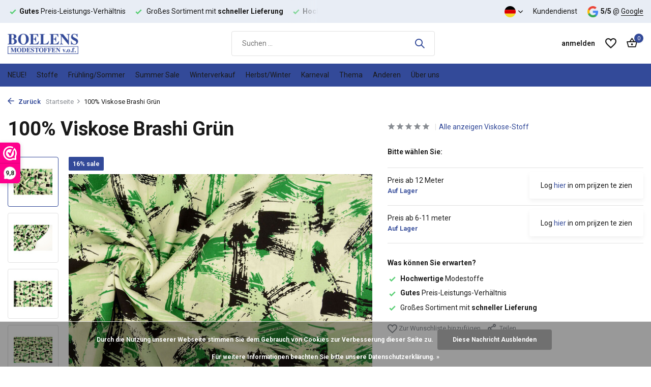

--- FILE ---
content_type: text/html;charset=utf-8
request_url: https://www.boelensmodestoffen.nl/de/100-viskose-brashi-grun.html
body_size: 14454
content:
<!DOCTYPE html>
<html lang="de">
  <head>
        <meta charset="utf-8"/>
<!-- [START] 'blocks/head.rain' -->
<!--

  (c) 2008-2026 Lightspeed Netherlands B.V.
  http://www.lightspeedhq.com
  Generated: 20-01-2026 @ 11:57:42

-->
<link rel="canonical" href="https://www.boelensmodestoffen.nl/de/100-viskose-brashi-grun.html"/>
<link rel="alternate" href="https://www.boelensmodestoffen.nl/de/index.rss" type="application/rss+xml" title="Neue Produkte"/>
<link href="https://cdn.webshopapp.com/assets/cookielaw.css?2025-02-20" rel="stylesheet" type="text/css"/>
<meta name="robots" content="noodp,noydir"/>
<meta name="google-site-verification" content="5ogNczM5FSCrJ2kwkzGwCOo4WqEuDSgDqhZ4m-f_AEk"/>
<meta property="og:url" content="https://www.boelensmodestoffen.nl/de/100-viskose-brashi-grun.html?source=facebook"/>
<meta property="og:site_name" content="Boelens Modestoffen"/>
<meta property="og:title" content="100% Viskose Brashi Grün"/>
<meta property="og:description" content="Boelens Modestoffen ist ein Großhändler im Bereich Fashion Fabrics und Textile Wholesale für Lieferanten und Einzelhändler von Modestoffen und Modentextilie"/>
<meta property="og:image" content="https://cdn.webshopapp.com/shops/260165/files/450187768/100-viskose-brashi-gruen.jpg"/>
<script src="https://app.dmws.plus/shop-assets/260165/dmws-plus-loader.js?id=0aaddd85f6e22786c3c0c450bceaebd1"></script>
<!--[if lt IE 9]>
<script src="https://cdn.webshopapp.com/assets/html5shiv.js?2025-02-20"></script>
<![endif]-->
<!-- [END] 'blocks/head.rain' -->
    <title>100% Viskose Brashi Grün - Boelens Modestoffen</title>
    <meta name="description" content="Boelens Modestoffen ist ein Großhändler im Bereich Fashion Fabrics und Textile Wholesale für Lieferanten und Einzelhändler von Modestoffen und Modentextilie" />
    <meta name="keywords" content="100%, Viskose, Brashi, Grün" />
    <meta http-equiv="X-UA-Compatible" content="IE=edge">
    <meta name="viewport" content="width=device-width, initial-scale=1.0, maximum-scale=5.0, user-scalable=no">
    <meta name="apple-mobile-web-app-capable" content="yes">
    <meta name="apple-mobile-web-app-status-bar-style" content="black">

    <link rel="shortcut icon" href="https://cdn.webshopapp.com/shops/260165/themes/184294/v/2513350/assets/favicon.ico?20241216124312" type="image/x-icon" />
    <link rel="preconnect" href="https://fonts.gstatic.com" />
    <link rel="dns-prefetch" href="https://fonts.gstatic.com">
    <link rel="preconnect" href="https://fonts.googleapis.com">
		<link rel="dns-prefetch" href="https://fonts.googleapis.com">
		<link rel="preconnect" href="https://ajax.googleapis.com">
		<link rel="dns-prefetch" href="https://ajax.googleapis.com">
		<link rel="preconnect" href="https://cdn.webshopapp.com/">
		<link rel="dns-prefetch" href="https://cdn.webshopapp.com/">
    
                        <link rel="preload" href="https://fonts.googleapis.com/css2?family=Roboto:wght@300;400;600&family=Roboto:wght@600;700&display=swap" as="style" />
    <link rel="preload" href="https://cdn.webshopapp.com/shops/260165/themes/184294/assets/bootstrap-min.css?20260105094124" as="style" />
    <link rel="preload" href="https://cdn.webshopapp.com/shops/260165/themes/184294/assets/owl-carousel-min.css?20260105094124" as="style" />
    <link rel="preload" href="https://cdn.jsdelivr.net/npm/@fancyapps/ui/dist/fancybox.css" as="style" />
    <link rel="preload" href="https://cdn.webshopapp.com/assets/gui-2-0.css?2025-02-20" as="style" />
    <link rel="preload" href="https://cdn.webshopapp.com/assets/gui-responsive-2-0.css?2025-02-20" as="style" />
        	<link rel="preload" href="https://cdn.webshopapp.com/shops/260165/themes/184294/assets/icomoon-medium.ttf?20260105094124" as="font" crossorigin>
        <link rel="preload" href="https://cdn.webshopapp.com/shops/260165/themes/184294/assets/style.css?20260105094124" as="style" />
    <link rel="preload" href="https://cdn.webshopapp.com/shops/260165/themes/184294/assets/custom.css?20260105094124" as="style" />
    
    <script src="https://cdn.webshopapp.com/assets/jquery-1-9-1.js?2025-02-20"></script>
            <link rel="preload" href="https://cdn.webshopapp.com/shops/260165/themes/184294/assets/bootstrap-min.js?20260105094124" as="script">
    <link rel="preload" href="https://cdn.webshopapp.com/assets/gui.js?2025-02-20" as="script">
    <link rel="preload" href="https://cdn.webshopapp.com/assets/gui-responsive-2-0.js?2025-02-20" as="script">
    <link rel="preload" href="https://cdn.webshopapp.com/shops/260165/themes/184294/assets/scripts.js?20260105094124" as="script">
    <link rel="preload" href="https://cdn.webshopapp.com/shops/260165/themes/184294/assets/global.js?20260105094124" as="script">
    
    <meta property="og:title" content="100% Viskose Brashi Grün">
<meta property="og:type" content="website"> 
<meta property="og:site_name" content="Boelens Modestoffen">
<meta property="og:url" content="https://www.boelensmodestoffen.nl/">
<meta property="og:image" content="https://cdn.webshopapp.com/shops/260165/files/450187768/1000x1000x2/100-viskose-brashi-gruen.jpg">
<meta name="twitter:title" content="100% Viskose Brashi Grün">
<meta name="twitter:description" content="Boelens Modestoffen ist ein Großhändler im Bereich Fashion Fabrics und Textile Wholesale für Lieferanten und Einzelhändler von Modestoffen und Modentextilie">
<meta name="twitter:site" content="Boelens Modestoffen">
<meta name="twitter:card" content="https://cdn.webshopapp.com/shops/260165/themes/184294/v/2513317/assets/logo.png?20241216121204">
<meta name="twitter:image" content="https://cdn.webshopapp.com/shops/260165/themes/184294/assets/share-image.jpg?20260105094124">
<script type="application/ld+json">
  [
        {
      "@context": "https://schema.org/",
      "@type": "BreadcrumbList",
      "itemListElement":
      [
        {
          "@type": "ListItem",
          "position": 1,
          "item": {
            "@id": "https://www.boelensmodestoffen.nl/de/",
            "name": "Home"
          }
        },
                {
          "@type": "ListItem",
          "position": 2,
          "item":	{
            "@id": "https://www.boelensmodestoffen.nl/de/100-viskose-brashi-grun.html",
            "name": "100% Viskose Brashi Grün"
          }
        }              ]
    },
            {
      "@context": "https://schema.org/",
      "@type": "Product", 
      "name": "100% Viskose Brashi Grün",
      "url": "https://www.boelensmodestoffen.nl/de/100-viskose-brashi-grun.html",
      "productID": "149563161",
                  "image": [
            "https://cdn.webshopapp.com/shops/260165/files/450187768/1500x1500x2/100-viskose-brashi-gruen.jpg",            "https://cdn.webshopapp.com/shops/260165/files/450187768/1500x1500x2/100-viskose-brashi-gruen.jpg",            "https://cdn.webshopapp.com/shops/260165/files/450187768/1500x1500x2/100-viskose-brashi-gruen.jpg",            "https://cdn.webshopapp.com/shops/260165/files/450187768/1500x1500x2/100-viskose-brashi-gruen.jpg",            "https://cdn.webshopapp.com/shops/260165/files/450187768/1500x1500x2/100-viskose-brashi-gruen.jpg",            "https://cdn.webshopapp.com/shops/260165/files/450187768/1500x1500x2/100-viskose-brashi-gruen.jpg",            "https://cdn.webshopapp.com/shops/260165/files/450187768/1500x1500x2/100-viskose-brashi-gruen.jpg",            "https://cdn.webshopapp.com/shops/260165/files/450187768/1500x1500x2/100-viskose-brashi-gruen.jpg"            ],
                  "sku": "22770083",      "offers": {
        "@type": "Offer",
        "price": "2.50",
        "url": "https://www.boelensmodestoffen.nl/de/100-viskose-brashi-grun.html",
        "priceValidUntil": "2027-01-20",
        "priceCurrency": "EUR",
                "availability": "https://schema.org/InStock",
        "inventoryLevel": "58"
              }
          },
        {
      "@context": "https://schema.org/",
      "@type": "Organization",
      "url": "https://www.boelensmodestoffen.nl/",
      "name": "Boelens Modestoffen",
      "legalName": "Boelens Modestoffen",
      "description": "Boelens Modestoffen ist ein Großhändler im Bereich Fashion Fabrics und Textile Wholesale für Lieferanten und Einzelhändler von Modestoffen und Modentextilie",
      "logo": "https://cdn.webshopapp.com/shops/260165/themes/184294/v/2513317/assets/logo.png?20241216121204",
      "image": "https://cdn.webshopapp.com/shops/260165/themes/184294/assets/share-image.jpg?20260105094124",
      "contactPoint": {
        "@type": "ContactPoint",
        "contactType": "Customer service",
        "telephone": ""
      },
      "address": {
        "@type": "PostalAddress",
        "streetAddress": "",
        "addressLocality": "",
        "postalCode": "",
        "addressCountry": "DE"
      }
          },
    { 
      "@context": "https://schema.org/", 
      "@type": "WebSite", 
      "url": "https://www.boelensmodestoffen.nl/", 
      "name": "Boelens Modestoffen",
      "description": "Boelens Modestoffen ist ein Großhändler im Bereich Fashion Fabrics und Textile Wholesale für Lieferanten und Einzelhändler von Modestoffen und Modentextilie",
      "author": [
        {
          "@type": "Organization",
          "url": "https://www.dmws.nl/",
          "name": "DMWS BV",
          "address": {
            "@type": "PostalAddress",
            "streetAddress": "Wilhelmina plein 25",
            "addressLocality": "Eindhoven",
            "addressRegion": "NB",
            "postalCode": "5611 HG",
            "addressCountry": "NL"
          }
        }
      ]
    }      ]
</script>    
    <link rel="stylesheet" href="https://fonts.googleapis.com/css2?family=Roboto:wght@300;400;600&family=Roboto:wght@600;700&display=swap" type="text/css">
    <link rel="stylesheet" href="https://cdn.webshopapp.com/shops/260165/themes/184294/assets/bootstrap-min.css?20260105094124" type="text/css">
    <link rel="stylesheet" href="https://cdn.webshopapp.com/shops/260165/themes/184294/assets/owl-carousel-min.css?20260105094124" type="text/css">
    <link rel="stylesheet" href="https://cdn.jsdelivr.net/npm/@fancyapps/ui/dist/fancybox.css" type="text/css">
    <link rel="stylesheet" href="https://cdn.webshopapp.com/assets/gui-2-0.css?2025-02-20" type="text/css">
    <link rel="stylesheet" href="https://cdn.webshopapp.com/assets/gui-responsive-2-0.css?2025-02-20" type="text/css">
    <link rel="stylesheet" href="https://cdn.webshopapp.com/shops/260165/themes/184294/assets/style.css?20260105094124" type="text/css">
    <link rel="stylesheet" href="https://cdn.webshopapp.com/shops/260165/themes/184294/assets/custom.css?20260105094124" type="text/css">
  </head>
  <body>
    <aside id="cart" class="sidebar d-flex cart palette-bg-white"><div class="heading d-none d-sm-block"><i class="icon-x close"></i><h3>Mein Warenkorb</h3></div><div class="heading d-sm-none palette-bg-accent-light mobile"><i class="icon-x close"></i><h3>Mein Warenkorb</h3></div><div class="filledCart d-none"><ul class="list-cart list-inline mb-0 scrollbar"></ul><div class="totals-wrap"><p data-cart="total">Gesamt (<span class="length">0</span>) Produkte<span class="amount">€--,--</span></p><p class="total" data-cart="grand-total"><b>Insgesamt</b><span class="grey">exkl. MwSt.</span><span><b>€--,--</b></span></p></div><div class="continue d-flex align-items-center"><a href="https://www.boelensmodestoffen.nl/de/cart/" class="button solid cta">Ja, ik wil dit bestellen</a></div></div><p class="emptyCart align-items-center">Keine Artikel in Ihrem Warenkorb...</p><div class="bottom d-none d-sm-block"><div class="payments d-flex justify-content-center flex-wrap dmws-payments"><div class="d-flex align-items-center justify-content-center"><img class="lazy" src="https://cdn.webshopapp.com/shops/260165/themes/184294/assets/lazy-preload.jpg?20260105094124" data-src="https://cdn.webshopapp.com/assets/icon-payment-banktransfer.png?2025-02-20" alt="Bank transfer" height="16" width="37" /></div><div class="d-flex align-items-center justify-content-center"><img class="lazy" src="https://cdn.webshopapp.com/shops/260165/themes/184294/assets/lazy-preload.jpg?20260105094124" data-src="https://cdn.webshopapp.com/assets/icon-payment-ideal.png?2025-02-20" alt="iDEAL" height="16" width="37" /></div><div class="d-flex align-items-center justify-content-center"><img class="lazy" src="https://cdn.webshopapp.com/shops/260165/themes/184294/assets/lazy-preload.jpg?20260105094124" data-src="https://cdn.webshopapp.com/assets/icon-payment-mastercard.png?2025-02-20" alt="MasterCard" height="16" width="37" /></div><div class="d-flex align-items-center justify-content-center"><img class="lazy" src="https://cdn.webshopapp.com/shops/260165/themes/184294/assets/lazy-preload.jpg?20260105094124" data-src="https://cdn.webshopapp.com/assets/icon-payment-visa.png?2025-02-20" alt="Visa" height="16" width="37" /></div><div class="d-flex align-items-center justify-content-center"><img class="lazy" src="https://cdn.webshopapp.com/shops/260165/themes/184294/assets/lazy-preload.jpg?20260105094124" data-src="https://cdn.webshopapp.com/assets/icon-payment-mistercash.png?2025-02-20" alt="Bancontact" height="16" width="37" /></div><div class="d-flex align-items-center justify-content-center"><img class="lazy" src="https://cdn.webshopapp.com/shops/260165/themes/184294/assets/lazy-preload.jpg?20260105094124" data-src="https://cdn.webshopapp.com/assets/icon-payment-paypal.png?2025-02-20" alt="PayPal" height="16" width="37" /></div><div class="d-flex align-items-center justify-content-center"><img class="lazy" src="https://cdn.webshopapp.com/shops/260165/themes/184294/assets/lazy-preload.jpg?20260105094124" data-src="https://cdn.webshopapp.com/assets/icon-payment-americanexpress.png?2025-02-20" alt="American Express" height="16" width="37" /></div></div></div></aside><aside id="sidereview" class="sidebar d-flex palette-bg-white"><div class="heading d-none d-sm-block"><i class="icon-x close"></i><h3>Schreibe deine eigene Bewertung für 100% Viskose Brashi Grün</h3></div><div class="heading d-sm-none palette-bg-white"><i class="icon-x close"></i><h3>Schreibe deine eigene Bewertung für 100% Viskose Brashi Grün</h3></div><form action="https://www.boelensmodestoffen.nl/de/account/reviewPost/149563161/" method="post" id="form-review"><input type="hidden" name="key" value="11f191413306fd5500ee29b6f345b4fc"><label for="review-form-score">How many stars do you give us?</label><div class="d-flex align-items-center stars-wrap"><div class="d-flex align-items-center stars"><i class="icon-star active" data-stars="1"></i><i class="icon-star active" data-stars="2"></i><i class="icon-star active" data-stars="3"></i><i class="icon-star active" data-stars="4"></i><i class="icon-star active" data-stars="5"></i></div><span data-message="1" style="display: none;">Only 1 star?</span><span data-message="2" style="display: none;">Oh no, why 2 stars?</span><span data-message="3" style="display: none;">3 stars, what can we do better!</span><span data-message="4" style="display: none;">4 stars, that is nice.</span><span data-message="5">Fantastic, you give us 5 stars!</span></div><select id="review-form-score" name="score"><option value="1">1 Stern</option><option value="2">2 Stern (e)</option><option value="3">3 Stern (e)</option><option value="4">4 Stern (e)</option><option value="5" selected="selected">5 Stern (e)</option></select><div><label for="review-form-name">Name *</label><input id="review-form-name" type="text" name="name" value="" required placeholder="Name"></div><div><label for="review-form-email">E-Mail * <span>Ihre E-Mail-Adresse wird nicht veröffentlicht.</span></label><input id="review-form-email" type="text" name="email" value="" required placeholder="E-Mail"></div><div><label for="review-form-review">Nachricht *</label><textarea id="review-form-review" class="" name="review" required placeholder="Bewerten"></textarea></div><button type="submit" class="button">Senden</button></form></aside><header id="variant-1" class="d-none d-md-block sticky"><div class="topbar palette-bg-light"><div class="container"><div class="row align-items-center justify-content-between"><div class="col-6 col-lg-5 col-xl-6"><div class="usp" data-total="3"><div class="list"><div class="item"><i class="icon-check"></i><b>Hochwertige</b> Modestoffe</div><div class="item"><i class="icon-check"></i><b>Gutes</b> Preis-Leistungs-Verhältnis</div><div class="item"><i class="icon-check"></i> Großes Sortiment mit <b>schneller Lieferung</b></div></div></div></div><div class="col-6 col-lg-7 col-xl-6 d-flex justify-content-end right"><div class="d-none d-md-block drop-down languages"><div class="current"><img class="lazy" src="https://cdn.webshopapp.com/shops/260165/themes/184294/assets/lazy-preload.jpg?20260105094124" data-src="https://cdn.webshopapp.com/shops/260165/themes/184294/assets/flag-de.svg?20260105094124" alt="Deutsch" width="22" height="22"><i class="icon-chevron-down"></i></div><div class="drop shadow"><a title="Nederlands" lang="nl" href="https://www.boelensmodestoffen.nl/nl/go/product/149563161" class="d-flex nf"><img class="lazy" src="https://cdn.webshopapp.com/shops/260165/themes/184294/assets/lazy-preload.jpg?20260105094124" data-src="https://cdn.webshopapp.com/shops/260165/themes/184294/assets/flag-nl.svg?20260105094124" alt="Nederlands" width="18" height="18"><span>Nederlands</span></a><a title="Deutsch" lang="de" href="https://www.boelensmodestoffen.nl/de/go/product/149563161" class="d-flex nf"><img class="lazy" src="https://cdn.webshopapp.com/shops/260165/themes/184294/assets/lazy-preload.jpg?20260105094124" data-src="https://cdn.webshopapp.com/shops/260165/themes/184294/assets/flag-de.svg?20260105094124" alt="Deutsch" width="18" height="18"><span>Deutsch</span></a><a title="English" lang="en" href="https://www.boelensmodestoffen.nl/en/go/product/149563161" class="d-flex nf"><img class="lazy" src="https://cdn.webshopapp.com/shops/260165/themes/184294/assets/lazy-preload.jpg?20260105094124" data-src="https://cdn.webshopapp.com/shops/260165/themes/184294/assets/flag-en.svg?20260105094124" alt="English" width="18" height="18"><span>English</span></a></div></div><div><a href="/service">Kundendienst</a></div><div class="review-widget"><img class="lazy" src="https://cdn.webshopapp.com/shops/260165/themes/184294/assets/lazy-preload.jpg?20260105094124" data-src="https://cdn.webshopapp.com/shops/260165/themes/184294/assets/review-widget.png?20260105093957" alt="Review Logo" height="22" width="22" /><b>5/5</b><span class="d-none d-lg-inline"> @ <a href="https://maps.app.goo.gl/twHsBx4V5maHUuF16" target="_blank">Google</a></span></div></div></div></div></div><div class="sticky"><div class="overlay palette-bg-black"></div><div class="mainbar palette-bg-white"><div class="container"><div class="row align-items-center justify-content-between"><div class="col-12 d-flex align-items-center justify-content-between"><a href="https://www.boelensmodestoffen.nl/de/" title="Boelens Mode Stoffe - Großhandel in Mode Stoffe - Textilgroßhandel" class="logo nf"><img src="https://cdn.webshopapp.com/shops/260165/themes/184294/v/2513317/assets/logo.png?20241216121204" alt="Boelens Mode Stoffe - Großhandel in Mode Stoffe - Textilgroßhandel" width="200" height="40" /></a><form action="https://www.boelensmodestoffen.nl/de/search/" method="get" role="search" class="formSearch search-form default"><input type="text" name="q" autocomplete="off" value="" aria-label="Suchen" placeholder="Suchen ..." /><i class="icon-x"></i><button type="submit" class="search-btn" title="Suchen"><i class="icon-search"></i></button><div class="search-results palette-bg-white"><div class="heading">Suchergebnisse für '<span></span>'</div><ul class="list-inline list-results"></ul><ul class="list-inline list-products"></ul><a href="#" class="all">Alle Ergebnisse anzeigen</a></div></form><div class="wrap-cart d-flex align-items-center"><div class="drop-down with-overlay account login"><div class="current"><a href="https://www.boelensmodestoffen.nl/de/account/login/" aria-label="Mein Konto" class="nf"><span class="d-lg-none"><i class="icon-account"></i></span><span class="d-none d-lg-block">anmelden</span></a></div><div class="drop shadow d-none d-md-block"><ul class="list-inline mb-0"><li><i class="icon-check"></i> Schließen Sie den Bezahlvorgang schneller ab.</li><li><i class="icon-check"></i> Bestellungen anzeigen und  mehr.</li><li><i class="icon-check"></i> Kontoinformationen anpassen.</li></ul><div class="d-flex align-items-center justify-content-between"><a href="https://www.boelensmodestoffen.nl/de/account/login/" class="button">anmelden</a><span>Neu? <a href="https://www.boelensmodestoffen.nl/de/account/register/">Benutzerkonto anlegen</a></span></div></div></div><div class="drop-down with-overlay account wishlist"><div class="current"><a href="https://www.boelensmodestoffen.nl/de/account/login/" aria-label="Wunschzettel" class="nf"><span class="fs0">Wunschzettel</span><i class="icon-wishlist"></i></a></div><div class="drop shadow d-none d-md-block"><h4>Keine Produkte auf dem Wunschzettel...</h4><p>Log in en voeg producten toe door op het <i class="icon-wishlist"></i> icoon te klikken.</p><div class="d-flex align-items-center justify-content-between"><a href="https://www.boelensmodestoffen.nl/de/account/login/" class="button">anmelden</a><span>Neu? <a href="https://www.boelensmodestoffen.nl/de/account/register/">Benutzerkonto anlegen</a></span></div></div></div><a href="https://www.boelensmodestoffen.nl/de/cart/" class="pos-r cart nf"><i class="icon-bag2"></i><span class="count">0</span></a></div></div></div></div></div><div class="menubar palette-bg-accent-dark"><div class="container"><div class="row"><div class="col-12"><div class="menu d-none d-md-flex align-items-center default default mega "><ul class="list-inline mb-0"><li class="list-inline-item"><a href="https://www.boelensmodestoffen.nl/de/neue/">NEUE!</a></li><li class="list-inline-item has-sub"><a href="https://www.boelensmodestoffen.nl/de/stoffe/">Stoffe</a><ul class="sub palette-bg-white"><li class=""><a href="https://www.boelensmodestoffen.nl/de/stoffe/alle-arten-von-stoffen/">Alle Arten von Stoffen</a></li><li class=""><a href="https://www.boelensmodestoffen.nl/de/stoffe/alpen-fleece-schweissgewebe/">Alpen Fleece | Schweißgewebe</a></li><li class=""><a href="https://www.boelensmodestoffen.nl/de/stoffe/crepe-georgette/">Crêpe Georgette </a></li><li class=""><a href="https://www.boelensmodestoffen.nl/de/stoffe/frottee-flieder/">Frottee Flieder</a></li><li class=""><a href="https://www.boelensmodestoffen.nl/de/stoffe/bi-stretch/">Bi-Stretch </a></li><li class=""><a href="https://www.boelensmodestoffen.nl/de/stoffe/strickbuendchen/">Strickbündchen</a></li><li class=""><a href="https://www.boelensmodestoffen.nl/de/stoffe/fell/">Fell</a></li><li class=""><a href="https://www.boelensmodestoffen.nl/de/stoffe/stickerei-baumwoll/">Stickerei Baumwoll</a></li><li class=""><a href="https://www.boelensmodestoffen.nl/de/stoffe/brokat/">Brokat</a></li><li class=""><a href="https://www.boelensmodestoffen.nl/de/stoffe/boucle-stoffe/">Bouclé stoffe</a></li><li class=""><a href="https://www.boelensmodestoffen.nl/de/stoffe/braut-tuell/">Braut Tüll </a></li><li class=""><a href="https://www.boelensmodestoffen.nl/de/stoffe/caban/">Caban</a></li><li class=""><a href="https://www.boelensmodestoffen.nl/de/stoffe/karneval-pelz/">Karneval-Pelz</a></li><li class=""><a href="https://www.boelensmodestoffen.nl/de/stoffe/charmeuse-futter/">Charmeuse Futter</a></li><li class=""><a href="https://www.boelensmodestoffen.nl/de/stoffe/corduroy-rib/">Corduroy / Rib</a></li><li class=""><a href="https://www.boelensmodestoffen.nl/de/stoffe/crepe-satin/">Crêpe Satin</a></li><li class=""><a href="https://www.boelensmodestoffen.nl/de/stoffe/crepe-stretch/">Crepe Stretch</a></li><li class=""><a href="https://www.boelensmodestoffen.nl/de/stoffe/crinkle-satin/">Crinkle  Satin </a></li><li class=""><a href="https://www.boelensmodestoffen.nl/de/stoffe/crinkle-taft/">Crinkle Taft</a></li><li class=""><a href="https://www.boelensmodestoffen.nl/de/stoffe/digital-gemustert/">Digital Gemustert</a></li><li class=""><a href="https://www.boelensmodestoffen.nl/de/stoffe/dacron-watte/">Dacron watte</a></li><li class=""><a href="https://www.boelensmodestoffen.nl/de/stoffe/fleece-stoffe/">Fleece stoffe</a></li><li class=""><a href="https://www.boelensmodestoffen.nl/de/stoffe/french-terry/">French Terry </a></li><li class=""><a href="https://www.boelensmodestoffen.nl/de/stoffe/gestrickte-sweatstoff-melange/">Gestrickte Sweatstoff Melange </a></li><li class=""><a href="https://www.boelensmodestoffen.nl/de/stoffe/gestrickte-sweatstoff/">Gestrickte Sweatstoff</a></li><li class=""><a href="https://www.boelensmodestoffen.nl/de/stoffe/gesteppter-alcantara-suedine/">Gesteppter Alcantara Suedine</a></li><li class=""><a href="https://www.boelensmodestoffen.nl/de/stoffe/steppfutter-wattiert/">Steppfutter Wattiert</a></li><li class=""><a href="https://www.boelensmodestoffen.nl/de/stoffe/100-gewaschene-baumwolle/">100% Gewaschene Baumwolle</a></li><li class=""><a href="https://www.boelensmodestoffen.nl/de/stoffe/hi-multi-chiffon/">Hi Multi Chiffon </a></li><li class=""><a href="https://www.boelensmodestoffen.nl/de/stoffe/musselin-stoff/">Musselin Stoff</a></li><li class=""><a href="https://www.boelensmodestoffen.nl/de/stoffe/jacquard-stoffe/">Jacquard Stoffe</a></li><li class=""><a href="https://www.boelensmodestoffen.nl/de/stoffe/jeans/">Jeans</a></li><li class=""><a href="https://www.boelensmodestoffen.nl/de/stoffe/jersey-stoff/">Jersey Stoff</a></li><li class=""><a href="https://www.boelensmodestoffen.nl/de/stoffe/sweatstoff/">Sweatstoff </a></li><li class=""><a href="https://www.boelensmodestoffen.nl/de/stoffe/sackleinen/">Sackleinen</a></li><li class=""><a href="https://www.boelensmodestoffen.nl/de/stoffe/kunstleder/">Kunstleder</a></li><li class=""><a href="https://www.boelensmodestoffen.nl/de/stoffe/spitzenstoff/">SpitzenStoff </a></li><li class=""><a href="https://www.boelensmodestoffen.nl/de/stoffe/baumwolle/">Baumwolle</a></li><li class=""><a href="https://www.boelensmodestoffen.nl/de/stoffe/korean-seide/">Korean Seide </a></li><li class=""><a href="https://www.boelensmodestoffen.nl/de/stoffe/folienjersey-lame/">Folienjersey Lamé</a></li><li class=""><a href="https://www.boelensmodestoffen.nl/de/stoffe/leichtes-scuba-wildleder/">Leichtes Scuba Wildleder</a></li><li class=""><a href="https://www.boelensmodestoffen.nl/de/stoffe/leinen/">Leinen</a></li><li class=""><a href="https://www.boelensmodestoffen.nl/de/stoffe/lurex/">Lurex</a></li><li class=""><a href="https://www.boelensmodestoffen.nl/de/stoffe/lycra-stoff/">Lycra Stoff</a></li><li class=""><a href="https://www.boelensmodestoffen.nl/de/stoffe/minky-fleece/">Minky Fleece</a></li><li class=""><a href="https://www.boelensmodestoffen.nl/de/stoffe/netz/">Netz</a></li><li class=""><a href="https://www.boelensmodestoffen.nl/de/stoffe/nicky-velours/">Nicky Velours</a></li><li class=""><a href="https://www.boelensmodestoffen.nl/de/stoffe/organza/">Organza</a></li><li class=""><a href="https://www.boelensmodestoffen.nl/de/stoffe/pailletten-flitter/">Pailletten, Flitter</a></li><li class=""><a href="https://www.boelensmodestoffen.nl/de/stoffe/polar-fleece/">Polar fleece</a></li><li class=""><a href="https://www.boelensmodestoffen.nl/de/stoffe/poly-satin/">Poly satin</a></li><li class=""><a href="https://www.boelensmodestoffen.nl/de/stoffe/poplin/">Poplin</a></li><li class=""><a href="https://www.boelensmodestoffen.nl/de/stoffe/punta-di-roma/">Punta di roma</a></li><li class=""><a href="https://www.boelensmodestoffen.nl/de/stoffe/punto-jersey/">Punto Jersey</a></li><li class=""><a href="https://www.boelensmodestoffen.nl/de/stoffe/schottische-tartan-ueberprueft-stoff/">Schottische Tartan überprüft Stoff</a></li><li class=""><a href="https://www.boelensmodestoffen.nl/de/stoffe/seersucker/">Seersucker </a></li><li class=""><a href="https://www.boelensmodestoffen.nl/de/stoffe/soft-shell/">Soft Shell</a></li><li class=""><a href="https://www.boelensmodestoffen.nl/de/stoffe/stretch-gabardine-stoff/">Stretch Gabardine Stoff </a></li><li class=""><a href="https://www.boelensmodestoffen.nl/de/stoffe/stretch-satin/">Stretch Satin</a></li><li class=""><a href="https://www.boelensmodestoffen.nl/de/stoffe/wildleder/">Wildleder</a></li><li class=""><a href="https://www.boelensmodestoffen.nl/de/stoffe/teddystoff/">Teddystoff </a></li><li class=""><a href="https://www.boelensmodestoffen.nl/de/stoffe/tuell/">Tüll </a></li><li class=""><a href="https://www.boelensmodestoffen.nl/de/stoffe/velboa-tiere-gemustert/">Velboa Tiere Gemustert</a></li><li class=""><a href="https://www.boelensmodestoffen.nl/de/stoffe/pannesamt-stoff/">Pannesamt Stoff</a></li><li class=""><a href="https://www.boelensmodestoffen.nl/de/stoffe/samt-stretch/">Samt Stretch </a></li><li class=""><a href="https://www.boelensmodestoffen.nl/de/stoffe/verdunklungsstoff/">VerdunklungsStoff  </a></li><li class=""><a href="https://www.boelensmodestoffen.nl/de/stoffe/vilt/">Vilt</a></li><li class=""><a href="https://www.boelensmodestoffen.nl/de/stoffe/viskose/">Viskose</a></li><li class=""><a href="https://www.boelensmodestoffen.nl/de/stoffe/100-viskose/">100% Viskose</a></li><li class=""><a href="https://www.boelensmodestoffen.nl/de/stoffe/viskose-jersey/">Viskose Jersey</a></li><li class=""><a href="https://www.boelensmodestoffen.nl/de/stoffe/steppfutter/">Steppfutter </a></li><li class=""><a href="https://www.boelensmodestoffen.nl/de/stoffe/waffelstoff/">WaffelStoff</a></li><li class=""><a href="https://www.boelensmodestoffen.nl/de/stoffe/work-wear-baumwolle-polyester/">Work Wear (Baumwolle polyester)</a></li><li class=""><a href="https://www.boelensmodestoffen.nl/de/stoffe/wollstoffe/">Wollstoffe</a></li></ul></li><li class="list-inline-item"><a href="https://www.boelensmodestoffen.nl/de/fruehling-sommer/">Frühling/Sommer</a></li><li class="list-inline-item"><a href="https://www.boelensmodestoffen.nl/de/summer-sale/">Summer Sale</a></li><li class="list-inline-item"><a href="https://www.boelensmodestoffen.nl/de/winterverkauf/">Winterverkauf</a></li><li class="list-inline-item"><a href="https://www.boelensmodestoffen.nl/de/herbst-winter/">Herbst/Winter</a></li><li class="list-inline-item"><a href="https://www.boelensmodestoffen.nl/de/karneval/"> Karneval</a></li><li class="list-inline-item has-sub"><a href="https://www.boelensmodestoffen.nl/de/thema/">Thema</a><ul class="sub palette-bg-white"><li class=""><a href="https://www.boelensmodestoffen.nl/de/thema/army-stoffe/">Army Stoffe</a></li><li class=""><a href="https://www.boelensmodestoffen.nl/de/thema/baumwoll-musselin/">Baumwoll Musselin</a></li><li class=""><a href="https://www.boelensmodestoffen.nl/de/thema/boucle-stoffe/">Bouclé Stoffe</a></li><li class=""><a href="https://www.boelensmodestoffen.nl/de/thema/karneval-stoffe/"> Karneval Stoffe</a></li><li class=""><a href="https://www.boelensmodestoffen.nl/de/thema/chiffon-stoffe/">Chiffon stoffe</a></li><li class=""><a href="https://www.boelensmodestoffen.nl/de/thema/fleece-stoffe/">Fleece stoffe</a></li><li class=""><a href="https://www.boelensmodestoffen.nl/de/thema/gesteppte-stoffe/">Gesteppte Stoffe</a></li><li class=""><a href="https://www.boelensmodestoffen.nl/de/thema/jersey-stoffe/">Jersey Stoffe</a></li><li class=""><a href="https://www.boelensmodestoffen.nl/de/thema/baumwolle-stoffe/">Baumwolle Stoffe</a></li><li class=""><a href="https://www.boelensmodestoffen.nl/de/thema/modische-stoffe/"> Modische Stoffe</a></li><li class=""><a href="https://www.boelensmodestoffen.nl/de/thema/oktober-lebender-monat/">Oktober Lebender Monat</a></li><li class=""><a href="https://www.boelensmodestoffen.nl/de/thema/polyester-stoffe/">Polyester Stoffe</a></li><li class=""><a href="https://www.boelensmodestoffen.nl/de/thema/farbekarte/">Farbekarte</a></li><li class=""><a href="https://www.boelensmodestoffen.nl/de/thema/fabric-scissors/">Fabric scissors</a></li><li class=""><a href="https://www.boelensmodestoffen.nl/de/thema/viskose-stoff/">Viskose-Stoff</a></li><li class=""><a href="https://www.boelensmodestoffen.nl/de/thema/winterstoffe/">Winterstoffe</a></li><li class=""><a href="https://www.boelensmodestoffen.nl/de/thema/sommerstoffe/">Sommerstoffe</a></li><li class=""><a href="https://www.boelensmodestoffen.nl/de/thema/weihnachten/">Weihnachten</a></li></ul></li><li class="list-inline-item"><a href="https://www.boelensmodestoffen.nl/de/anderen/">Anderen</a></li><li class="list-inline-item"><a href="https://www.boelensmodestoffen.nl/de/ueber-uns/">Über uns</a></li></ul></div></div></div></div></div></div><div class="spacetop"></div></header><header id="mobile-variant-2" class="d-md-none mobile-header sticky"><div class="overlay palette-bg-black"></div><div class="top shadow palette-bg-light"><div class="container"><div class="row"><div class="col-12 d-flex align-items-center justify-content-between"><div class="d-md-none mobile-menu"><i class="icon-menu"></i><div class="menu-wrapper"><div class="d-flex align-items-center justify-content-between heading palette-bg-accent-light"><span>Menu</span><i class="icon-x"></i></div><ul class="list-inline mb-0 palette-bg-white"><li class="categories images"><a href="https://www.boelensmodestoffen.nl/de/catalog/" data-title="kategorien">Kategorien</a><div class="back">Zurück zu <span></span></div><ul><li class="img"><a href="https://www.boelensmodestoffen.nl/de/neue/" class="nf" data-title="neue!"><img src="https://cdn.webshopapp.com/shops/260165/files/489324771/30x40x3/image.jpg" alt="NEUE!" height="40" width="30" />NEUE!</a></li><li class="has-sub img"><a href="https://www.boelensmodestoffen.nl/de/stoffe/" class="nf" data-title="stoffe"><img src="https://cdn.webshopapp.com/shops/260165/files/473709430/30x40x3/image.jpg" alt="Stoffe" height="40" width="30" />Stoffe<i class="icon-chevron-down"></i></a><ul class="sub"><li class=""><a href="https://www.boelensmodestoffen.nl/de/stoffe/alle-arten-von-stoffen/" data-title="alle arten von stoffen">Alle Arten von Stoffen</a></li><li class=""><a href="https://www.boelensmodestoffen.nl/de/stoffe/alpen-fleece-schweissgewebe/" data-title="alpen fleece | schweißgewebe">Alpen Fleece | Schweißgewebe</a></li><li class=""><a href="https://www.boelensmodestoffen.nl/de/stoffe/crepe-georgette/" data-title="crêpe georgette ">Crêpe Georgette </a></li><li class=""><a href="https://www.boelensmodestoffen.nl/de/stoffe/frottee-flieder/" data-title="frottee flieder">Frottee Flieder</a></li><li class=""><a href="https://www.boelensmodestoffen.nl/de/stoffe/bi-stretch/" data-title="bi-stretch ">Bi-Stretch </a></li><li class=""><a href="https://www.boelensmodestoffen.nl/de/stoffe/strickbuendchen/" data-title="strickbündchen">Strickbündchen</a></li><li class=""><a href="https://www.boelensmodestoffen.nl/de/stoffe/fell/" data-title="fell">Fell</a></li><li class=""><a href="https://www.boelensmodestoffen.nl/de/stoffe/stickerei-baumwoll/" data-title="stickerei baumwoll">Stickerei Baumwoll</a></li><li class=""><a href="https://www.boelensmodestoffen.nl/de/stoffe/brokat/" data-title="brokat">Brokat</a></li><li class=""><a href="https://www.boelensmodestoffen.nl/de/stoffe/boucle-stoffe/" data-title="bouclé stoffe">Bouclé stoffe</a></li><li class=""><a href="https://www.boelensmodestoffen.nl/de/stoffe/braut-tuell/" data-title="braut tüll ">Braut Tüll </a></li><li class=""><a href="https://www.boelensmodestoffen.nl/de/stoffe/caban/" data-title="caban">Caban</a></li><li class=""><a href="https://www.boelensmodestoffen.nl/de/stoffe/karneval-pelz/" data-title="karneval-pelz">Karneval-Pelz</a></li><li class=""><a href="https://www.boelensmodestoffen.nl/de/stoffe/charmeuse-futter/" data-title="charmeuse futter">Charmeuse Futter</a></li><li class=""><a href="https://www.boelensmodestoffen.nl/de/stoffe/corduroy-rib/" data-title="corduroy / rib">Corduroy / Rib</a></li><li class=""><a href="https://www.boelensmodestoffen.nl/de/stoffe/crepe-satin/" data-title="crêpe satin">Crêpe Satin</a></li><li class=""><a href="https://www.boelensmodestoffen.nl/de/stoffe/crepe-stretch/" data-title="crepe stretch">Crepe Stretch</a></li><li class=""><a href="https://www.boelensmodestoffen.nl/de/stoffe/crinkle-satin/" data-title="crinkle  satin ">Crinkle  Satin </a></li><li class=""><a href="https://www.boelensmodestoffen.nl/de/stoffe/crinkle-taft/" data-title="crinkle taft">Crinkle Taft</a></li><li class=""><a href="https://www.boelensmodestoffen.nl/de/stoffe/digital-gemustert/" data-title="digital gemustert">Digital Gemustert</a></li><li class=""><a href="https://www.boelensmodestoffen.nl/de/stoffe/dacron-watte/" data-title="dacron watte">Dacron watte</a></li><li class=""><a href="https://www.boelensmodestoffen.nl/de/stoffe/fleece-stoffe/" data-title="fleece stoffe">Fleece stoffe</a></li><li class=""><a href="https://www.boelensmodestoffen.nl/de/stoffe/french-terry/" data-title="french terry ">French Terry </a></li><li class=""><a href="https://www.boelensmodestoffen.nl/de/stoffe/gestrickte-sweatstoff-melange/" data-title="gestrickte sweatstoff melange ">Gestrickte Sweatstoff Melange </a></li><li class=""><a href="https://www.boelensmodestoffen.nl/de/stoffe/gestrickte-sweatstoff/" data-title="gestrickte sweatstoff">Gestrickte Sweatstoff</a></li><li class=""><a href="https://www.boelensmodestoffen.nl/de/stoffe/gesteppter-alcantara-suedine/" data-title="gesteppter alcantara suedine">Gesteppter Alcantara Suedine</a></li><li class=""><a href="https://www.boelensmodestoffen.nl/de/stoffe/steppfutter-wattiert/" data-title="steppfutter wattiert">Steppfutter Wattiert</a></li><li class=""><a href="https://www.boelensmodestoffen.nl/de/stoffe/100-gewaschene-baumwolle/" data-title="100% gewaschene baumwolle">100% Gewaschene Baumwolle</a></li><li class=""><a href="https://www.boelensmodestoffen.nl/de/stoffe/hi-multi-chiffon/" data-title="hi multi chiffon ">Hi Multi Chiffon </a></li><li class=""><a href="https://www.boelensmodestoffen.nl/de/stoffe/musselin-stoff/" data-title="musselin stoff">Musselin Stoff</a></li><li class=""><a href="https://www.boelensmodestoffen.nl/de/stoffe/jacquard-stoffe/" data-title="jacquard stoffe">Jacquard Stoffe</a></li><li class=""><a href="https://www.boelensmodestoffen.nl/de/stoffe/jeans/" data-title="jeans">Jeans</a></li><li class=""><a href="https://www.boelensmodestoffen.nl/de/stoffe/jersey-stoff/" data-title="jersey stoff">Jersey Stoff</a></li><li class=""><a href="https://www.boelensmodestoffen.nl/de/stoffe/sweatstoff/" data-title="sweatstoff ">Sweatstoff </a></li><li class=""><a href="https://www.boelensmodestoffen.nl/de/stoffe/sackleinen/" data-title="sackleinen">Sackleinen</a></li><li class=""><a href="https://www.boelensmodestoffen.nl/de/stoffe/kunstleder/" data-title="kunstleder">Kunstleder</a></li><li class=""><a href="https://www.boelensmodestoffen.nl/de/stoffe/spitzenstoff/" data-title="spitzenstoff ">SpitzenStoff </a></li><li class=""><a href="https://www.boelensmodestoffen.nl/de/stoffe/baumwolle/" data-title="baumwolle">Baumwolle</a></li><li class=""><a href="https://www.boelensmodestoffen.nl/de/stoffe/korean-seide/" data-title="korean seide ">Korean Seide </a></li><li class=""><a href="https://www.boelensmodestoffen.nl/de/stoffe/folienjersey-lame/" data-title="folienjersey lamé">Folienjersey Lamé</a></li><li class=""><a href="https://www.boelensmodestoffen.nl/de/stoffe/leichtes-scuba-wildleder/" data-title="leichtes scuba wildleder">Leichtes Scuba Wildleder</a></li><li class=""><a href="https://www.boelensmodestoffen.nl/de/stoffe/leinen/" data-title="leinen">Leinen</a></li><li class=""><a href="https://www.boelensmodestoffen.nl/de/stoffe/lurex/" data-title="lurex">Lurex</a></li><li class=""><a href="https://www.boelensmodestoffen.nl/de/stoffe/lycra-stoff/" data-title="lycra stoff">Lycra Stoff</a></li><li class=""><a href="https://www.boelensmodestoffen.nl/de/stoffe/minky-fleece/" data-title="minky fleece">Minky Fleece</a></li><li class=""><a href="https://www.boelensmodestoffen.nl/de/stoffe/netz/" data-title="netz">Netz</a></li><li class=""><a href="https://www.boelensmodestoffen.nl/de/stoffe/nicky-velours/" data-title="nicky velours">Nicky Velours</a></li><li class=""><a href="https://www.boelensmodestoffen.nl/de/stoffe/organza/" data-title="organza">Organza</a></li><li class=""><a href="https://www.boelensmodestoffen.nl/de/stoffe/pailletten-flitter/" data-title="pailletten, flitter">Pailletten, Flitter</a></li><li class=""><a href="https://www.boelensmodestoffen.nl/de/stoffe/polar-fleece/" data-title="polar fleece">Polar fleece</a></li><li class=""><a href="https://www.boelensmodestoffen.nl/de/stoffe/poly-satin/" data-title="poly satin">Poly satin</a></li><li class=""><a href="https://www.boelensmodestoffen.nl/de/stoffe/poplin/" data-title="poplin">Poplin</a></li><li class=""><a href="https://www.boelensmodestoffen.nl/de/stoffe/punta-di-roma/" data-title="punta di roma">Punta di roma</a></li><li class=""><a href="https://www.boelensmodestoffen.nl/de/stoffe/punto-jersey/" data-title="punto jersey">Punto Jersey</a></li><li class=""><a href="https://www.boelensmodestoffen.nl/de/stoffe/schottische-tartan-ueberprueft-stoff/" data-title="schottische tartan überprüft stoff">Schottische Tartan überprüft Stoff</a></li><li class=""><a href="https://www.boelensmodestoffen.nl/de/stoffe/seersucker/" data-title="seersucker ">Seersucker </a></li><li class=""><a href="https://www.boelensmodestoffen.nl/de/stoffe/soft-shell/" data-title="soft shell">Soft Shell</a></li><li class=""><a href="https://www.boelensmodestoffen.nl/de/stoffe/stretch-gabardine-stoff/" data-title="stretch gabardine stoff ">Stretch Gabardine Stoff </a></li><li class=""><a href="https://www.boelensmodestoffen.nl/de/stoffe/stretch-satin/" data-title="stretch satin">Stretch Satin</a></li><li class=""><a href="https://www.boelensmodestoffen.nl/de/stoffe/wildleder/" data-title="wildleder">Wildleder</a></li><li class=""><a href="https://www.boelensmodestoffen.nl/de/stoffe/teddystoff/" data-title="teddystoff ">Teddystoff </a></li><li class=""><a href="https://www.boelensmodestoffen.nl/de/stoffe/tuell/" data-title="tüll ">Tüll </a></li><li class=""><a href="https://www.boelensmodestoffen.nl/de/stoffe/velboa-tiere-gemustert/" data-title="velboa tiere gemustert">Velboa Tiere Gemustert</a></li><li class=""><a href="https://www.boelensmodestoffen.nl/de/stoffe/pannesamt-stoff/" data-title="pannesamt stoff">Pannesamt Stoff</a></li><li class=""><a href="https://www.boelensmodestoffen.nl/de/stoffe/samt-stretch/" data-title="samt stretch ">Samt Stretch </a></li><li class=""><a href="https://www.boelensmodestoffen.nl/de/stoffe/verdunklungsstoff/" data-title="verdunklungsstoff  ">VerdunklungsStoff  </a></li><li class=""><a href="https://www.boelensmodestoffen.nl/de/stoffe/vilt/" data-title="vilt">Vilt</a></li><li class=""><a href="https://www.boelensmodestoffen.nl/de/stoffe/viskose/" data-title="viskose">Viskose</a></li><li class=""><a href="https://www.boelensmodestoffen.nl/de/stoffe/100-viskose/" data-title="100% viskose">100% Viskose</a></li><li class=""><a href="https://www.boelensmodestoffen.nl/de/stoffe/viskose-jersey/" data-title="viskose jersey">Viskose Jersey</a></li><li class=""><a href="https://www.boelensmodestoffen.nl/de/stoffe/steppfutter/" data-title="steppfutter ">Steppfutter </a></li><li class=""><a href="https://www.boelensmodestoffen.nl/de/stoffe/waffelstoff/" data-title="waffelstoff">WaffelStoff</a></li><li class=""><a href="https://www.boelensmodestoffen.nl/de/stoffe/work-wear-baumwolle-polyester/" data-title="work wear (baumwolle polyester)">Work Wear (Baumwolle polyester)</a></li><li class=""><a href="https://www.boelensmodestoffen.nl/de/stoffe/wollstoffe/" data-title="wollstoffe">Wollstoffe</a></li></ul></li><li class="img"><a href="https://www.boelensmodestoffen.nl/de/fruehling-sommer/" class="nf" data-title="frühling/sommer"><img src="https://cdn.webshopapp.com/shops/260165/files/477237900/30x40x3/image.jpg" alt="Frühling/Sommer" height="40" width="30" />Frühling/Sommer</a></li><li class="img"><a href="https://www.boelensmodestoffen.nl/de/summer-sale/" class="nf" data-title="summer sale"><img src="https://cdn.webshopapp.com/shops/260165/files/477237972/30x40x3/image.jpg" alt="Summer Sale" height="40" width="30" />Summer Sale</a></li><li class="img"><a href="https://www.boelensmodestoffen.nl/de/winterverkauf/" class="nf" data-title="winterverkauf"><img src="https://cdn.webshopapp.com/shops/260165/files/482913305/30x40x3/image.jpg" alt="Winterverkauf" height="40" width="30" />Winterverkauf</a></li><li class="img"><a href="https://www.boelensmodestoffen.nl/de/herbst-winter/" class="nf" data-title="herbst/winter"><img src="https://cdn.webshopapp.com/shops/260165/files/409774526/30x40x3/image.jpg" alt="Herbst/Winter" height="40" width="30" />Herbst/Winter</a></li><li class="img"><a href="https://www.boelensmodestoffen.nl/de/karneval/" class="nf" data-title=" karneval"><img src="https://cdn.webshopapp.com/shops/260165/files/477239091/30x40x3/image.jpg" alt=" Karneval" height="40" width="30" /> Karneval</a></li><li class="has-sub img"><a href="https://www.boelensmodestoffen.nl/de/thema/" class="nf" data-title="thema"><img src="https://cdn.webshopapp.com/shops/260165/files/405005229/30x40x3/image.jpg" alt="Thema" height="40" width="30" />Thema<i class="icon-chevron-down"></i></a><ul class="sub"><li class=""><a href="https://www.boelensmodestoffen.nl/de/thema/army-stoffe/" data-title="army stoffe">Army Stoffe</a></li><li class=""><a href="https://www.boelensmodestoffen.nl/de/thema/baumwoll-musselin/" data-title="baumwoll musselin">Baumwoll Musselin</a></li><li class=""><a href="https://www.boelensmodestoffen.nl/de/thema/boucle-stoffe/" data-title="bouclé stoffe">Bouclé Stoffe</a></li><li class=""><a href="https://www.boelensmodestoffen.nl/de/thema/karneval-stoffe/" data-title=" karneval stoffe"> Karneval Stoffe</a></li><li class=""><a href="https://www.boelensmodestoffen.nl/de/thema/chiffon-stoffe/" data-title="chiffon stoffe">Chiffon stoffe</a></li><li class=""><a href="https://www.boelensmodestoffen.nl/de/thema/fleece-stoffe/" data-title="fleece stoffe">Fleece stoffe</a></li><li class=""><a href="https://www.boelensmodestoffen.nl/de/thema/gesteppte-stoffe/" data-title="gesteppte stoffe">Gesteppte Stoffe</a></li><li class=""><a href="https://www.boelensmodestoffen.nl/de/thema/jersey-stoffe/" data-title="jersey stoffe">Jersey Stoffe</a></li><li class=""><a href="https://www.boelensmodestoffen.nl/de/thema/baumwolle-stoffe/" data-title="baumwolle stoffe">Baumwolle Stoffe</a></li><li class=""><a href="https://www.boelensmodestoffen.nl/de/thema/modische-stoffe/" data-title=" modische stoffe"> Modische Stoffe</a></li><li class=""><a href="https://www.boelensmodestoffen.nl/de/thema/oktober-lebender-monat/" data-title="oktober lebender monat">Oktober Lebender Monat</a></li><li class=""><a href="https://www.boelensmodestoffen.nl/de/thema/polyester-stoffe/" data-title="polyester stoffe">Polyester Stoffe</a></li><li class=""><a href="https://www.boelensmodestoffen.nl/de/thema/farbekarte/" data-title="farbekarte">Farbekarte</a></li><li class=""><a href="https://www.boelensmodestoffen.nl/de/thema/fabric-scissors/" data-title="fabric scissors">Fabric scissors</a></li><li class=""><a href="https://www.boelensmodestoffen.nl/de/thema/viskose-stoff/" data-title="viskose-stoff">Viskose-Stoff</a></li><li class=""><a href="https://www.boelensmodestoffen.nl/de/thema/winterstoffe/" data-title="winterstoffe">Winterstoffe</a></li><li class=""><a href="https://www.boelensmodestoffen.nl/de/thema/sommerstoffe/" data-title="sommerstoffe">Sommerstoffe</a></li><li class=""><a href="https://www.boelensmodestoffen.nl/de/thema/weihnachten/" data-title="weihnachten">Weihnachten</a></li></ul></li><li class="img"><a href="https://www.boelensmodestoffen.nl/de/anderen/" class="nf" data-title="anderen"><img src="https://cdn.webshopapp.com/shops/260165/files/405435426/30x40x3/image.jpg" alt="Anderen" height="40" width="30" />Anderen</a></li><li class=""><a href="https://www.boelensmodestoffen.nl/de/ueber-uns/" class="nf" data-title="über uns">Über uns</a></li></ul></li></ul></div></div><a href="https://www.boelensmodestoffen.nl/de/" title="Boelens Mode Stoffe - Großhandel in Mode Stoffe - Textilgroßhandel" class="logo nf"><img src="https://cdn.webshopapp.com/shops/260165/themes/184294/v/2513317/assets/logo.png?20241216121204" alt="Boelens Mode Stoffe - Großhandel in Mode Stoffe - Textilgroßhandel" width="200" height="40" /></a><div class="search-m"></div><div class="wrap-cart d-flex align-items-center"><div class="drop-down with-overlay account login"><div class="current"><a href="https://www.boelensmodestoffen.nl/de/account/login/" aria-label="Mein Konto" class="nf"><span class="d-lg-none"><i class="icon-account"></i></span><span class="d-none d-lg-block">anmelden</span></a></div><div class="drop shadow d-none d-md-block"><ul class="list-inline mb-0"><li><i class="icon-check"></i> Schließen Sie den Bezahlvorgang schneller ab.</li><li><i class="icon-check"></i> Bestellungen anzeigen und  mehr.</li><li><i class="icon-check"></i> Kontoinformationen anpassen.</li></ul><div class="d-flex align-items-center justify-content-between"><a href="https://www.boelensmodestoffen.nl/de/account/login/" class="button">anmelden</a><span>Neu? <a href="https://www.boelensmodestoffen.nl/de/account/register/">Benutzerkonto anlegen</a></span></div></div></div><div class="drop-down with-overlay account wishlist"><div class="current"><a href="https://www.boelensmodestoffen.nl/de/account/login/" aria-label="Wunschzettel" class="nf"><span class="fs0">Wunschzettel</span><i class="icon-wishlist"></i></a></div><div class="drop shadow d-none d-md-block"><h4>Keine Produkte auf dem Wunschzettel...</h4><p>Log in en voeg producten toe door op het <i class="icon-wishlist"></i> icoon te klikken.</p><div class="d-flex align-items-center justify-content-between"><a href="https://www.boelensmodestoffen.nl/de/account/login/" class="button">anmelden</a><span>Neu? <a href="https://www.boelensmodestoffen.nl/de/account/register/">Benutzerkonto anlegen</a></span></div></div></div><a href="https://www.boelensmodestoffen.nl/de/cart/" class="pos-r cart nf"><i class="icon-bag2"></i><span class="count">0</span></a></div></div></div></div></div><div class="sub palette-bg-white shadow"><div class="container"><div class="row align-items-center justify-content-between"><div class="col-12"><div class="usp" data-total="3"><div class="list"><div class="item"><i class="icon-check"></i><b>Hochwertige</b> Modestoffe</div><div class="item"><i class="icon-check"></i><b>Gutes</b> Preis-Leistungs-Verhältnis</div><div class="item"><i class="icon-check"></i> Großes Sortiment mit <b>schneller Lieferung</b></div></div></div></div></div></div></div></header><nav class="breadcrumbs"><div class="container"><div class="row"><div class="col-12"><ol class="d-flex align-items-center flex-wrap"><li class="accent"><a href="javascript: history.go(-1)"><i class="icon-arrow"></i> Zurück</a></li><li class="item icon"><a href="https://www.boelensmodestoffen.nl/de/">Startseite <i class="icon-chevron-down"></i></a></li><li class="item">100% Viskose Brashi Grün</li></ol></div></div></div></nav><div class="popup custom images"><div class="container"><div class="wrap d-flex"><i class="icon-x"></i><div class="content"><div class="slider owl-carousel dots"><div class="image d-flex align-items-center justify-content-center"><img 
                   alt="100% Viskose Brashi Grün"
                   title="100% Viskose Brashi Grün"
                   class="lazy owl-lazy"
                   src="https://cdn.webshopapp.com/shops/260165/themes/184294/assets/lazy-preload.jpg?20260105094124"
                   data-src="https://cdn.webshopapp.com/shops/260165/files/450187768/1280x1000x3/100-viskose-brashi-gruen.jpg"
                   data-srcset="https://cdn.webshopapp.com/shops/260165/files/450187768/1280x1000x3/100-viskose-brashi-gruen.jpg 1x, https://cdn.webshopapp.com/shops/260165/files/450187768/2560x2000x3/100-viskose-brashi-gruen.jpg 2x"
                   data-sizes="1280w"
                   width="1280"
                   height="1000"
                 /></div><div class="image d-flex align-items-center justify-content-center"><img 
                   alt="100% Viskose Brashi Grün"
                   title="100% Viskose Brashi Grün"
                   class="lazy owl-lazy"
                   src="https://cdn.webshopapp.com/shops/260165/themes/184294/assets/lazy-preload.jpg?20260105094124"
                   data-src="https://cdn.webshopapp.com/shops/260165/files/450187773/1280x1000x3/100-viskose-brashi-gruen.jpg"
                   data-srcset="https://cdn.webshopapp.com/shops/260165/files/450187773/1280x1000x3/100-viskose-brashi-gruen.jpg 1x, https://cdn.webshopapp.com/shops/260165/files/450187773/2560x2000x3/100-viskose-brashi-gruen.jpg 2x"
                   data-sizes="1280w"
                   width="1280"
                   height="1000"
                 /></div><div class="image d-flex align-items-center justify-content-center"><img 
                   alt="100% Viskose Brashi Grün"
                   title="100% Viskose Brashi Grün"
                   class="lazy owl-lazy"
                   src="https://cdn.webshopapp.com/shops/260165/themes/184294/assets/lazy-preload.jpg?20260105094124"
                   data-src="https://cdn.webshopapp.com/shops/260165/files/450187763/1280x1000x3/100-viskose-brashi-gruen.jpg"
                   data-srcset="https://cdn.webshopapp.com/shops/260165/files/450187763/1280x1000x3/100-viskose-brashi-gruen.jpg 1x, https://cdn.webshopapp.com/shops/260165/files/450187763/2560x2000x3/100-viskose-brashi-gruen.jpg 2x"
                   data-sizes="1280w"
                   width="1280"
                   height="1000"
                 /></div><div class="image d-flex align-items-center justify-content-center"><img 
                   alt="100% Viskose Brashi Grün"
                   title="100% Viskose Brashi Grün"
                   class="lazy owl-lazy"
                   src="https://cdn.webshopapp.com/shops/260165/themes/184294/assets/lazy-preload.jpg?20260105094124"
                   data-src="https://cdn.webshopapp.com/shops/260165/files/450187765/1280x1000x3/100-viskose-brashi-gruen.jpg"
                   data-srcset="https://cdn.webshopapp.com/shops/260165/files/450187765/1280x1000x3/100-viskose-brashi-gruen.jpg 1x, https://cdn.webshopapp.com/shops/260165/files/450187765/2560x2000x3/100-viskose-brashi-gruen.jpg 2x"
                   data-sizes="1280w"
                   width="1280"
                   height="1000"
                 /></div><div class="image d-flex align-items-center justify-content-center"><img 
                   alt="100% Viskose Brashi Grün"
                   title="100% Viskose Brashi Grün"
                   class="lazy owl-lazy"
                   src="https://cdn.webshopapp.com/shops/260165/themes/184294/assets/lazy-preload.jpg?20260105094124"
                   data-src="https://cdn.webshopapp.com/shops/260165/files/450187767/1280x1000x3/100-viskose-brashi-gruen.jpg"
                   data-srcset="https://cdn.webshopapp.com/shops/260165/files/450187767/1280x1000x3/100-viskose-brashi-gruen.jpg 1x, https://cdn.webshopapp.com/shops/260165/files/450187767/2560x2000x3/100-viskose-brashi-gruen.jpg 2x"
                   data-sizes="1280w"
                   width="1280"
                   height="1000"
                 /></div><div class="image d-flex align-items-center justify-content-center"><img 
                   alt="100% Viskose Brashi Grün"
                   title="100% Viskose Brashi Grün"
                   class="lazy owl-lazy"
                   src="https://cdn.webshopapp.com/shops/260165/themes/184294/assets/lazy-preload.jpg?20260105094124"
                   data-src="https://cdn.webshopapp.com/shops/260165/files/450187770/1280x1000x3/100-viskose-brashi-gruen.jpg"
                   data-srcset="https://cdn.webshopapp.com/shops/260165/files/450187770/1280x1000x3/100-viskose-brashi-gruen.jpg 1x, https://cdn.webshopapp.com/shops/260165/files/450187770/2560x2000x3/100-viskose-brashi-gruen.jpg 2x"
                   data-sizes="1280w"
                   width="1280"
                   height="1000"
                 /></div><div class="image d-flex align-items-center justify-content-center"><img 
                   alt="100% Viskose Brashi Grün"
                   title="100% Viskose Brashi Grün"
                   class="lazy owl-lazy"
                   src="https://cdn.webshopapp.com/shops/260165/themes/184294/assets/lazy-preload.jpg?20260105094124"
                   data-src="https://cdn.webshopapp.com/shops/260165/files/450187771/1280x1000x3/100-viskose-brashi-gruen.jpg"
                   data-srcset="https://cdn.webshopapp.com/shops/260165/files/450187771/1280x1000x3/100-viskose-brashi-gruen.jpg 1x, https://cdn.webshopapp.com/shops/260165/files/450187771/2560x2000x3/100-viskose-brashi-gruen.jpg 2x"
                   data-sizes="1280w"
                   width="1280"
                   height="1000"
                 /></div><div class="image d-flex align-items-center justify-content-center"><img 
                   alt="100% Viskose Brashi Grün"
                   title="100% Viskose Brashi Grün"
                   class="lazy owl-lazy"
                   src="https://cdn.webshopapp.com/shops/260165/themes/184294/assets/lazy-preload.jpg?20260105094124"
                   data-src="https://cdn.webshopapp.com/shops/260165/files/450187774/1280x1000x3/100-viskose-brashi-gruen.jpg"
                   data-srcset="https://cdn.webshopapp.com/shops/260165/files/450187774/1280x1000x3/100-viskose-brashi-gruen.jpg 1x, https://cdn.webshopapp.com/shops/260165/files/450187774/2560x2000x3/100-viskose-brashi-gruen.jpg 2x"
                   data-sizes="1280w"
                   width="1280"
                   height="1000"
                 /></div></div><h3>100% Viskose Brashi Grün</h3><div class="link"><i class="icon-arrow"></i> Zurück zu Produkt</div></div></div></div></div><article id="product"><div class="container"><div class="row content"><div class="col-12 col-md-6 col-lg-7"><h1 class="h1">100% Viskose Brashi Grün</h1><div class="images d-flex fullwidth"><div class="thumbs d-none d-md-block"><i class="icon-chevron-down up hide"></i><div class="wrap"><div class="owl-carousel"><div class="item"><img 
                       alt="100% Viskose Brashi Grün"
                       title="100% Viskose Brashi Grün"
                       class="lazy owl-lazy"
                       src="https://cdn.webshopapp.com/shops/260165/themes/184294/assets/lazy-preload.jpg?20260105094124"
                       data-src="https://cdn.webshopapp.com/shops/260165/files/450187768/78x78x2/100-viskose-brashi-gruen.jpg"
                       data-srcset="https://cdn.webshopapp.com/shops/260165/files/450187768/78x78x2/100-viskose-brashi-gruen.jpg 1x, https://cdn.webshopapp.com/shops/260165/files/450187768/156x156x2/100-viskose-brashi-gruen.jpg 2x"
                       data-sizes="78w"
                       width="78"
                       height="78"
                     /></div><div class="item"><img 
                       alt="100% Viskose Brashi Grün"
                       title="100% Viskose Brashi Grün"
                       class="lazy owl-lazy"
                       src="https://cdn.webshopapp.com/shops/260165/themes/184294/assets/lazy-preload.jpg?20260105094124"
                       data-src="https://cdn.webshopapp.com/shops/260165/files/450187773/78x78x2/100-viskose-brashi-gruen.jpg"
                       data-srcset="https://cdn.webshopapp.com/shops/260165/files/450187773/78x78x2/100-viskose-brashi-gruen.jpg 1x, https://cdn.webshopapp.com/shops/260165/files/450187773/156x156x2/100-viskose-brashi-gruen.jpg 2x"
                       data-sizes="78w"
                       width="78"
                       height="78"
                     /></div><div class="item"><img 
                       alt="100% Viskose Brashi Grün"
                       title="100% Viskose Brashi Grün"
                       class="lazy owl-lazy"
                       src="https://cdn.webshopapp.com/shops/260165/themes/184294/assets/lazy-preload.jpg?20260105094124"
                       data-src="https://cdn.webshopapp.com/shops/260165/files/450187763/78x78x2/100-viskose-brashi-gruen.jpg"
                       data-srcset="https://cdn.webshopapp.com/shops/260165/files/450187763/78x78x2/100-viskose-brashi-gruen.jpg 1x, https://cdn.webshopapp.com/shops/260165/files/450187763/156x156x2/100-viskose-brashi-gruen.jpg 2x"
                       data-sizes="78w"
                       width="78"
                       height="78"
                     /></div><div class="item"><img 
                       alt="100% Viskose Brashi Grün"
                       title="100% Viskose Brashi Grün"
                       class="lazy owl-lazy"
                       src="https://cdn.webshopapp.com/shops/260165/themes/184294/assets/lazy-preload.jpg?20260105094124"
                       data-src="https://cdn.webshopapp.com/shops/260165/files/450187765/78x78x2/100-viskose-brashi-gruen.jpg"
                       data-srcset="https://cdn.webshopapp.com/shops/260165/files/450187765/78x78x2/100-viskose-brashi-gruen.jpg 1x, https://cdn.webshopapp.com/shops/260165/files/450187765/156x156x2/100-viskose-brashi-gruen.jpg 2x"
                       data-sizes="78w"
                       width="78"
                       height="78"
                     /></div><div class="item"><img 
                       alt="100% Viskose Brashi Grün"
                       title="100% Viskose Brashi Grün"
                       class="lazy owl-lazy"
                       src="https://cdn.webshopapp.com/shops/260165/themes/184294/assets/lazy-preload.jpg?20260105094124"
                       data-src="https://cdn.webshopapp.com/shops/260165/files/450187767/78x78x2/100-viskose-brashi-gruen.jpg"
                       data-srcset="https://cdn.webshopapp.com/shops/260165/files/450187767/78x78x2/100-viskose-brashi-gruen.jpg 1x, https://cdn.webshopapp.com/shops/260165/files/450187767/156x156x2/100-viskose-brashi-gruen.jpg 2x"
                       data-sizes="78w"
                       width="78"
                       height="78"
                     /></div><div class="item"><img 
                       alt="100% Viskose Brashi Grün"
                       title="100% Viskose Brashi Grün"
                       class="lazy owl-lazy"
                       src="https://cdn.webshopapp.com/shops/260165/themes/184294/assets/lazy-preload.jpg?20260105094124"
                       data-src="https://cdn.webshopapp.com/shops/260165/files/450187770/78x78x2/100-viskose-brashi-gruen.jpg"
                       data-srcset="https://cdn.webshopapp.com/shops/260165/files/450187770/78x78x2/100-viskose-brashi-gruen.jpg 1x, https://cdn.webshopapp.com/shops/260165/files/450187770/156x156x2/100-viskose-brashi-gruen.jpg 2x"
                       data-sizes="78w"
                       width="78"
                       height="78"
                     /></div><div class="item"><img 
                       alt="100% Viskose Brashi Grün"
                       title="100% Viskose Brashi Grün"
                       class="lazy owl-lazy"
                       src="https://cdn.webshopapp.com/shops/260165/themes/184294/assets/lazy-preload.jpg?20260105094124"
                       data-src="https://cdn.webshopapp.com/shops/260165/files/450187771/78x78x2/100-viskose-brashi-gruen.jpg"
                       data-srcset="https://cdn.webshopapp.com/shops/260165/files/450187771/78x78x2/100-viskose-brashi-gruen.jpg 1x, https://cdn.webshopapp.com/shops/260165/files/450187771/156x156x2/100-viskose-brashi-gruen.jpg 2x"
                       data-sizes="78w"
                       width="78"
                       height="78"
                     /></div><div class="item"><img 
                       alt="100% Viskose Brashi Grün"
                       title="100% Viskose Brashi Grün"
                       class="lazy owl-lazy"
                       src="https://cdn.webshopapp.com/shops/260165/themes/184294/assets/lazy-preload.jpg?20260105094124"
                       data-src="https://cdn.webshopapp.com/shops/260165/files/450187774/78x78x2/100-viskose-brashi-gruen.jpg"
                       data-srcset="https://cdn.webshopapp.com/shops/260165/files/450187774/78x78x2/100-viskose-brashi-gruen.jpg 1x, https://cdn.webshopapp.com/shops/260165/files/450187774/156x156x2/100-viskose-brashi-gruen.jpg 2x"
                       data-sizes="78w"
                       width="78"
                       height="78"
                     /></div></div></div><i class="icon-chevron-down down"></i></div><div class="images-wrap"><div class="label sale">16% sale</div><div class="slider owl-carousel dots"><div class="image d-flex align-items-center justify-content-center"><img 
                       alt="100% Viskose Brashi Grün"
                       title="100% Viskose Brashi Grün"
                       class="lazy owl-lazy"
                       src="https://cdn.webshopapp.com/shops/260165/themes/184294/assets/lazy-preload.jpg?20260105094124"
                       data-src="https://cdn.webshopapp.com/shops/260165/files/450187768/600x465x3/100-viskose-brashi-gruen.jpg"
                       data-srcset="https://cdn.webshopapp.com/shops/260165/files/450187768/600x465x3/100-viskose-brashi-gruen.jpg 1x, https://cdn.webshopapp.com/shops/260165/files/450187768/1200x930x3/100-viskose-brashi-gruen.jpg 2x"
                       data-sizes="600w"
                       width="600"
                       height="465"
                     /></div><div class="image d-flex align-items-center justify-content-center"><img 
                       alt="100% Viskose Brashi Grün"
                       title="100% Viskose Brashi Grün"
                       class="lazy owl-lazy"
                       src="https://cdn.webshopapp.com/shops/260165/themes/184294/assets/lazy-preload.jpg?20260105094124"
                       data-src="https://cdn.webshopapp.com/shops/260165/files/450187773/600x465x3/100-viskose-brashi-gruen.jpg"
                       data-srcset="https://cdn.webshopapp.com/shops/260165/files/450187773/600x465x3/100-viskose-brashi-gruen.jpg 1x, https://cdn.webshopapp.com/shops/260165/files/450187773/1200x930x3/100-viskose-brashi-gruen.jpg 2x"
                       data-sizes="600w"
                       width="600"
                       height="465"
                     /></div><div class="image d-flex align-items-center justify-content-center"><img 
                       alt="100% Viskose Brashi Grün"
                       title="100% Viskose Brashi Grün"
                       class="lazy owl-lazy"
                       src="https://cdn.webshopapp.com/shops/260165/themes/184294/assets/lazy-preload.jpg?20260105094124"
                       data-src="https://cdn.webshopapp.com/shops/260165/files/450187763/600x465x3/100-viskose-brashi-gruen.jpg"
                       data-srcset="https://cdn.webshopapp.com/shops/260165/files/450187763/600x465x3/100-viskose-brashi-gruen.jpg 1x, https://cdn.webshopapp.com/shops/260165/files/450187763/1200x930x3/100-viskose-brashi-gruen.jpg 2x"
                       data-sizes="600w"
                       width="600"
                       height="465"
                     /></div><div class="image d-flex align-items-center justify-content-center"><img 
                       alt="100% Viskose Brashi Grün"
                       title="100% Viskose Brashi Grün"
                       class="lazy owl-lazy"
                       src="https://cdn.webshopapp.com/shops/260165/themes/184294/assets/lazy-preload.jpg?20260105094124"
                       data-src="https://cdn.webshopapp.com/shops/260165/files/450187765/600x465x3/100-viskose-brashi-gruen.jpg"
                       data-srcset="https://cdn.webshopapp.com/shops/260165/files/450187765/600x465x3/100-viskose-brashi-gruen.jpg 1x, https://cdn.webshopapp.com/shops/260165/files/450187765/1200x930x3/100-viskose-brashi-gruen.jpg 2x"
                       data-sizes="600w"
                       width="600"
                       height="465"
                     /></div><div class="image d-flex align-items-center justify-content-center"><img 
                       alt="100% Viskose Brashi Grün"
                       title="100% Viskose Brashi Grün"
                       class="lazy owl-lazy"
                       src="https://cdn.webshopapp.com/shops/260165/themes/184294/assets/lazy-preload.jpg?20260105094124"
                       data-src="https://cdn.webshopapp.com/shops/260165/files/450187767/600x465x3/100-viskose-brashi-gruen.jpg"
                       data-srcset="https://cdn.webshopapp.com/shops/260165/files/450187767/600x465x3/100-viskose-brashi-gruen.jpg 1x, https://cdn.webshopapp.com/shops/260165/files/450187767/1200x930x3/100-viskose-brashi-gruen.jpg 2x"
                       data-sizes="600w"
                       width="600"
                       height="465"
                     /></div><div class="image d-flex align-items-center justify-content-center"><img 
                       alt="100% Viskose Brashi Grün"
                       title="100% Viskose Brashi Grün"
                       class="lazy owl-lazy"
                       src="https://cdn.webshopapp.com/shops/260165/themes/184294/assets/lazy-preload.jpg?20260105094124"
                       data-src="https://cdn.webshopapp.com/shops/260165/files/450187770/600x465x3/100-viskose-brashi-gruen.jpg"
                       data-srcset="https://cdn.webshopapp.com/shops/260165/files/450187770/600x465x3/100-viskose-brashi-gruen.jpg 1x, https://cdn.webshopapp.com/shops/260165/files/450187770/1200x930x3/100-viskose-brashi-gruen.jpg 2x"
                       data-sizes="600w"
                       width="600"
                       height="465"
                     /></div><div class="image d-flex align-items-center justify-content-center"><img 
                       alt="100% Viskose Brashi Grün"
                       title="100% Viskose Brashi Grün"
                       class="lazy owl-lazy"
                       src="https://cdn.webshopapp.com/shops/260165/themes/184294/assets/lazy-preload.jpg?20260105094124"
                       data-src="https://cdn.webshopapp.com/shops/260165/files/450187771/600x465x3/100-viskose-brashi-gruen.jpg"
                       data-srcset="https://cdn.webshopapp.com/shops/260165/files/450187771/600x465x3/100-viskose-brashi-gruen.jpg 1x, https://cdn.webshopapp.com/shops/260165/files/450187771/1200x930x3/100-viskose-brashi-gruen.jpg 2x"
                       data-sizes="600w"
                       width="600"
                       height="465"
                     /></div><div class="image d-flex align-items-center justify-content-center"><img 
                       alt="100% Viskose Brashi Grün"
                       title="100% Viskose Brashi Grün"
                       class="lazy owl-lazy"
                       src="https://cdn.webshopapp.com/shops/260165/themes/184294/assets/lazy-preload.jpg?20260105094124"
                       data-src="https://cdn.webshopapp.com/shops/260165/files/450187774/600x465x3/100-viskose-brashi-gruen.jpg"
                       data-srcset="https://cdn.webshopapp.com/shops/260165/files/450187774/600x465x3/100-viskose-brashi-gruen.jpg 1x, https://cdn.webshopapp.com/shops/260165/files/450187774/1200x930x3/100-viskose-brashi-gruen.jpg 2x"
                       data-sizes="600w"
                       width="600"
                       height="465"
                     /></div></div></div></div><div class="tabs d-none d-md-block"><ul class="d-none d-md-flex align-items-center flex-wrap nav"><li><a href="#description" class="active">Produktbeschreibung</a></li><li><a href="#specs">Produktdaten</a></li></ul><div id="description" class="description"><b class="d-md-none">Produktbeschreibung<i class="icon-chevron-down d-md-none"></i></b><div class="main"><p><em><strong>SKU: 22770083</strong></em></p><p> </p><p>Bitte beachten Sie, dass Farben auf dem Bildschirm abweichen können. <br />Wenn weitere Verarbeitung Konto mit Schnittverlust.</p><p> </p><table style="border-collapse: collapse; width: 100%;" border="1"><tbody><tr style="height: 16px;"><td style="width: 20.7713%; height: 16px;"><strong>Materialeigenschaften</strong></td><td style="width: 79.161%;" width="238">100% Viskose</td></tr><tr style="height: 16px;"><td style="width: 20.7713%; height: 16px;"><strong>Gewicht</strong></td><td style="width: 79.161%;" width="108">± 105 gram/m²</td></tr><tr style="height: 18px;"><td style="width: 20.7713%; height: 18px;"><strong>Breite</strong></td><td style="width: 79.161%;" width="116">± 140 cm</td></tr><tr style="height: 16px;"><td style="width: 20.7713%; height: 16px;"><strong>Motiv</strong></td><td style="width: 79.161%;" width="124">Bedruckt</td></tr><tr style="height: 16px;"><td style="width: 20.7713%; height: 16px;"><strong>Qualität</strong></td><td style="width: 79.161%;" width="250">Gewebt</td></tr><tr style="height: 16px;"><td style="width: 20.7713%; height: 16px;"><strong>Eigenschaften</strong></td><td style="width: 79.161%;" width="278">Flexibel, leicht, atmungsaktiv</td></tr><tr style="height: 36px;"><td style="width: 20.7713%; height: 22px;"><strong>Anwendung</strong></td><td style="width: 79.161%;" width="968">Damenbekleidung, Hemd, Kleid, Rock, Bluse</td></tr></tbody></table><p><img src="https://cdn.webshopapp.com/shops/260165/files/223674830/waslabel-30-niet-drogen-wel-strijken.jpg" alt="" width="231" height="64" /></p></div></div><div id="specs" class="specs dmws-specs"><h3>Produktdaten<i class="icon-chevron-down d-md-none"></i></h3><div><dl><div><dt>SKU
                        <dd>22770083</dd></div></dl></div></div></div></div><div class="col-12 col-md-6 col-lg-5 sidebar"><div class="column-wrap sticky"><div class="meta d-flex align-items-center flex-wrap"><a href="#reviews" class="d-flex"><div class="stars"><i class="icon-star"></i><i class="icon-star"></i><i class="icon-star"></i><i class="icon-star"></i><i class="icon-star"></i></div></a><a href="https://www.boelensmodestoffen.nl/de/thema/viskose-stoff/" class="link">Alle anzeigen Viskose-Stoff</a></div><div class="product-content" class="openCart list"><div class="product-configure list"><label>Bitte wählen Sie:</label><ul class="variants"><li data-url="https://www.boelensmodestoffen.nl/de/100-viskose-brashi-grun.html?id=295567851"><form data-action="" data-id="product_configure_form_295567851" method="post" class="d-flex align-items-center w-100"><div><p>Preis ab 12 Meter</p><p class="stock instock">
                                                                                                            Auf Lager
                                                                                                    </p></div><div class="login">Log <a href="https://www.boelensmodestoffen.nl/de/account/login/">hier</a> in om prijzen te zien</div></form></li><li data-url="https://www.boelensmodestoffen.nl/de/100-viskose-brashi-grun.html?id=295567852"><form data-action="" data-id="product_configure_form_295567852" method="post" class="d-flex align-items-center w-100"><div><p>Preis ab 6-11 meter</p><p class="stock instock">
                                                                                                            Auf Lager
                                                                                                    </p></div><div class="login">Log <a href="https://www.boelensmodestoffen.nl/de/account/login/">hier</a> in om prijzen te zien</div></form></li></ul></div><form action="https://www.boelensmodestoffen.nl/de/cart/add/295567851/" id="product_configure_form" method="post" class="openCart"><input type="number" name="quantity" value="1" min="0" id="" /><input type="hidden" name="bundle_id" id="product_configure_bundle_id" value=""></form></div><div class="usps"><b>Was können Sie erwarten?</b><ul><li><a href="#"><i class="icon-check"></i><b>Hochwertige</b> Modestoffe</a></li><li><a href="#"><i class="icon-check"></i><b>Gutes</b> Preis-Leistungs-Verhältnis</a></li><li><a href="#"><i class="icon-check"></i>Großes Sortiment mit <b>schneller Lieferung</b></a></li></ul></div><div class="d-flex align-items-center"><a href="https://www.boelensmodestoffen.nl/de/account/login/" class="add-to-wishlist small" aria-label="Wunschzettel"><i class="icon-wishlist"></i> Zur Wunschliste hinzufügen</a><div class="share"><ul class="d-flex align-items-center"><li class="mail"><a href="/cdn-cgi/l/email-protection#[base64]"><i class="icon-email"></i></a></li><li class="fb"><a onclick="return !window.open(this.href,'100% Viskose Brashi Grün', 'width=500,height=500')" target="_blank" rel="noopener" href="https://www.facebook.com/sharer/sharer.php?u=https://www.boelensmodestoffen.nl/de/100-viskose-brashi-grun.html"><i class="icon-facebook"></i></a></li><li class="tw"><a onclick="return !window.open(this.href,'100% Viskose Brashi Grün', 'width=500,height=500')" target="_blank" rel="noopener" href="https://twitter.com/home?status=https://www.boelensmodestoffen.nl/de/100-viskose-brashi-grun.html"><i class="icon-twitter"></i></a></li><li class="whatsapp"><a href="https://api.whatsapp.com/send?text=100% Viskose Brashi Grün%3A+https://www.boelensmodestoffen.nl/de/100-viskose-brashi-grun.html" target="_blank" rel="noopener"><i class="icon-whatsapp"></i></a></li><li class="pinterest"><a onclick="return !window.open(this.href,'100% Viskose Brashi Grün', 'width=500,height=500')" target="_blank" rel="noopener" href="https://pinterest.com/pin/create/button/?url=https://www.boelensmodestoffen.nl/de/100-viskose-brashi-grun.html&description="><i class="icon-pinterest"></i></a></li></ul><div class="text d-flex align-items-center"><i class="icon-share"></i> Teilen</div></div></div></div></div></div></div></article><article class="lastviewed"><div class="container"><div class="d-flex justify-content-between pos-r"><h4 class="h3">Neueste bekeken</h4></div><div class="row slider-recent-products scrollbar"><div class="product col-6 col-md-4 col-lg-3  variant-1 login strict" data-url="https://www.boelensmodestoffen.nl/de/100-viskose-brashi-grun.html"><div class="wrap d-flex flex-column"><label class="sale">sale 16%</label><a href="https://www.boelensmodestoffen.nl/de/account/" class="add-to-wishlist" aria-label="Wunschzettel"><i class="icon-wishlist"></i></a><div class="image-wrap d-flex justify-content-center"><a href="https://www.boelensmodestoffen.nl/de/100-viskose-brashi-grun.html" title="100% Viskose Brashi Grün" class="nf"><img 
             alt="100% Viskose Brashi Grün"
             title="100% Viskose Brashi Grün"
             class="lazy"
             src="https://cdn.webshopapp.com/shops/260165/themes/184294/assets/lazy-preload.jpg?20260105094124"
             data-src="https://cdn.webshopapp.com/shops/260165/files/450187768/285x255x1/100-viskose-brashi-gruen.jpg"
             data-srcset="https://cdn.webshopapp.com/shops/260165/files/450187768/285x255x1/100-viskose-brashi-gruen.jpg 1x, https://cdn.webshopapp.com/shops/260165/files/450187768/570x510x1/100-viskose-brashi-gruen.jpg 2x"
             data-sizes="285w"
             width="285"
             height="255"
             data-fill="1"
           /></a></div><a href="https://www.boelensmodestoffen.nl/de/100-viskose-brashi-grun.html" title="100% Viskose Brashi Grün" class="h4">100% Viskose Brashi Grün</a><div class="meta d-flex"><div class="stars"><i class="icon-star"></i><i class="icon-star"></i><i class="icon-star"></i><i class="icon-star"></i><i class="icon-star"></i></div></div><div class="data d-flex"><div class="stock d-flex flex-column justify-content-center"><div class="inventory instock">Auf Lager</div><div class="shipment"></div></div><a href="https://www.boelensmodestoffen.nl/de/account/login/" class="button cta solid">Login voor prijzen</a></div></div></div></div></div></article><footer id="footer"><div class="footer-top palette-bg-accent-light"><div class="container"><div class="row"><div class="col-6 col-md-3 image"><img class="lazy" src="https://cdn.webshopapp.com/shops/260165/themes/184294/assets/lazy-preload.jpg?20260105094124" data-src="https://cdn.webshopapp.com/shops/260165/themes/184294/v/2513740/assets/service-image.png?20241216165148" alt="Boelens Modestoffen Bedienung" height="270" width="320" /></div><div class="col-6 col-md-3"><div class="h4">Fragen oder Beratungsbedarf?</div><p>Wir sind für Sie bereit. Bitte kontaktieren Sie uns unter <b><a href="/cdn-cgi/l/email-protection" class="__cf_email__" data-cfemail="2b42454d446b49444e474e455846444f4e585f444d4d4e45054547">[email&#160;protected]</a></b> | Rufen Sie <b>(+31) 073-518 3135</b> an</p></div><div class="col-12 col-sm-6 col-md-3"><div class="h4">Rezensionen</div><div class="review-widget big d-flex align-items-center text-left"><span class="score">5/5<img class="lazy" src="https://cdn.webshopapp.com/shops/260165/themes/184294/assets/lazy-preload.jpg?20260105094124" data-src="https://cdn.webshopapp.com/shops/260165/themes/184294/assets/review-widget.png?20260105093957" alt="Review Logo" /></span><span>Wij scoren een <b>5/5</b> op <a target="_blank" href="https://maps.app.goo.gl/twHsBx4V5maHUuF16">Google</a></span></div></div><div class="col-12 col-sm-6 col-md-3"><div class="h4">Folgen Sie uns</div><div class="d-flex socials"><a href="https://www.facebook.com/profile.php?id=100065728170143" target="_blank" rel="noopener" aria-label="Facebook"><i class="icon-facebook"></i></a><a href="https://www.instagram.com/boelensmodestoffen" target="_blank" rel="noopener" aria-label="Instagram"><i class="icon-instagram"></i></a></div><p class="newsletter"><a href="javascript:;" data-openpopup="newsletter">Melden Sie sich für unseren Newsletter an</a></p></div></div></div></div><div class="footer-wrap palette-bg-white"><div class="container"><div class="row"><div class="col-12 col-md-3"><div class="h4">Kundendienst<i class="icon-chevron-down d-md-none"></i></div><ul class="list-inline"><li><a href="https://www.boelensmodestoffen.nl/de/service/about/" title=" Über uns" > Über uns</a></li><li><a href="https://www.boelensmodestoffen.nl/de/service/general-terms-conditions/" title="Algemene voorwaarden" >Algemene voorwaarden</a></li><li><a href="https://www.boelensmodestoffen.nl/de/service/privacy-policy/" title="Privacy Policy" >Privacy Policy</a></li><li><a href="https://www.boelensmodestoffen.nl/de/service/shipping-returns/" title="Versand &amp; Rücksendungen" >Versand &amp; Rücksendungen</a></li><li><a href="https://www.boelensmodestoffen.nl/de/service/" title="Kunden-service " >Kunden-service </a></li><li><a href="https://www.boelensmodestoffen.nl/de/service/klachten/" title="Beschwerden" >Beschwerden</a></li></ul></div><div class="col-12 col-md-3"><div class="h4">Mein Konto<i class="icon-chevron-down d-md-none"></i></div><ul class="list-inline"><li><a href="https://www.boelensmodestoffen.nl/de/account/" title="Kundenkonto anlegen">Kundenkonto anlegen</a></li><li><a href="https://www.boelensmodestoffen.nl/de/account/orders/" title="Meine Bestellungen">Meine Bestellungen</a></li><li><a href="https://www.boelensmodestoffen.nl/de/account/tickets/" title="Meine Nachrichten (Tickets)">Meine Nachrichten (Tickets)</a></li><li><a href="https://www.boelensmodestoffen.nl/de/account/wishlist/" title="Mein Wunschzettel">Mein Wunschzettel</a></li></ul></div><div class="col-12 col-md-3 information"><div class="h4">Informationen<i class="icon-chevron-down d-md-none"></i></div><ul class="list-inline"><li><a href="https://www.boelensmodestoffen.nl/de/collection/" title="Alle Produkte">Alle Produkte</a></li><li><a href="https://www.boelensmodestoffen.nl/nl/collection/?sort=newest" title="Neue Produkte">Neue Produkte</a></li><li><a href="https://www.boelensmodestoffen.nl/de/collection/offers/" title="Angebote">Angebote</a></li></ul></div><div class="col-12 col-md-3"><div class="h4">Kontakt</div><div class="contact"><p><b>Boelens Modestoffen V.O.F.</b></p><p>Venbroekstraat 9</p><p>5253 AS Nieuwkuijk</p><p>Nederland</p><p><b>Tel: </b><a href="tel:(+31)0735183135">(+31) 073-518 3135</a></p><p><b>E-Mail: </b><a href="/cdn-cgi/l/email-protection#640d0a020b24060b0108010a17090b000117100b0202010a4a0a08" class="email"><span class="__cf_email__" data-cfemail="4d24232b220d2f22282128233e202229283e39222b2b2823632321">[email&#160;protected]</span></a></p></div></div></div><hr class="full-width" /></div><div class="copyright-payment"><div class="container"><div class="row align-items-center"><div class="col-12 col-md-4 d-flex align-items-center"><p class="copy dmws-copyright">© 2026 Boelens Modestoffen - Theme By <a href="https://www.dmws.nl/lightspeed-themes" target="_blank" rel="noopener">DMWS</a> x <a href="https://plus.dmws.nl/" title="Upgrade your theme with Plus+ for Lightspeed" target="_blank" rel="noopener">Plus+</a><a href="https://www.boelensmodestoffen.nl/de/rss/" class="rss">RSS feed</a></p></div><div class="col-4 text-center d-none d-md-block"></div><div class="col-12 col-md-4"><div class="payments d-flex justify-content-center flex-wrap dmws-payments"><div class="d-flex align-items-center justify-content-center"><img class="lazy" src="https://cdn.webshopapp.com/shops/260165/themes/184294/assets/lazy-preload.jpg?20260105094124" data-src="https://cdn.webshopapp.com/assets/icon-payment-banktransfer.png?2025-02-20" alt="Bank transfer" height="16" width="37" /></div><div class="d-flex align-items-center justify-content-center"><img class="lazy" src="https://cdn.webshopapp.com/shops/260165/themes/184294/assets/lazy-preload.jpg?20260105094124" data-src="https://cdn.webshopapp.com/assets/icon-payment-ideal.png?2025-02-20" alt="iDEAL" height="16" width="37" /></div><div class="d-flex align-items-center justify-content-center"><img class="lazy" src="https://cdn.webshopapp.com/shops/260165/themes/184294/assets/lazy-preload.jpg?20260105094124" data-src="https://cdn.webshopapp.com/assets/icon-payment-mastercard.png?2025-02-20" alt="MasterCard" height="16" width="37" /></div><div class="d-flex align-items-center justify-content-center"><img class="lazy" src="https://cdn.webshopapp.com/shops/260165/themes/184294/assets/lazy-preload.jpg?20260105094124" data-src="https://cdn.webshopapp.com/assets/icon-payment-visa.png?2025-02-20" alt="Visa" height="16" width="37" /></div><div class="d-flex align-items-center justify-content-center"><img class="lazy" src="https://cdn.webshopapp.com/shops/260165/themes/184294/assets/lazy-preload.jpg?20260105094124" data-src="https://cdn.webshopapp.com/assets/icon-payment-mistercash.png?2025-02-20" alt="Bancontact" height="16" width="37" /></div><div class="d-flex align-items-center justify-content-center"><img class="lazy" src="https://cdn.webshopapp.com/shops/260165/themes/184294/assets/lazy-preload.jpg?20260105094124" data-src="https://cdn.webshopapp.com/assets/icon-payment-paypal.png?2025-02-20" alt="PayPal" height="16" width="37" /></div><div class="d-flex align-items-center justify-content-center"><img class="lazy" src="https://cdn.webshopapp.com/shops/260165/themes/184294/assets/lazy-preload.jpg?20260105094124" data-src="https://cdn.webshopapp.com/assets/icon-payment-americanexpress.png?2025-02-20" alt="American Express" height="16" width="37" /></div></div></div></div></div></div></div></footer><script data-cfasync="false" src="/cdn-cgi/scripts/5c5dd728/cloudflare-static/email-decode.min.js"></script><script>
  var baseUrl = 'https://www.boelensmodestoffen.nl/de/';
  var baseDomain = '.boelensmodestoffen.nl';
  var shopId = 260165;
  var collectionUrl = 'https://www.boelensmodestoffen.nl/de/collection/';
  var cartURL = 'https://www.boelensmodestoffen.nl/de/cart/';
  var cartAdd = 'https://www.boelensmodestoffen.nl/de/cart/add/';
  var cartDelete = 'https://www.boelensmodestoffen.nl/de/cart/delete/';
  var loginUrl = 'https://www.boelensmodestoffen.nl/de/account/login/';
  var searchUrl = 'https://www.boelensmodestoffen.nl/de/search/';
  var compareUrl = 'https://www.boelensmodestoffen.nl/de/compare/?format=json';
  var notfound = 'Keine Produkte gefunden.';
  var nobrands = 'Keine Marken gefunden';
  var lazyPreload = 'https://cdn.webshopapp.com/shops/260165/themes/184294/assets/lazy-preload.jpg?20260105094124';
  var priceStatus = 'login';
	var loggedIn = 0;
	var shopCurrency = '€';
  var ajaxTranslations = {"Add to cart":"Zum Warenkorb hinzuf\u00fcgen","Wishlist":"Wunschzettel","Add to wishlist":"Zur Wunschliste hinzuf\u00fcgen","Compare":"Vergleichen","Add to compare":"Zum Vergleich hinzuf\u00fcgen","Brands":"Marken","Discount":"Rabatt","Delete":"L\u00f6schen","Total excl. VAT":"Insgesamt exkl. MwSt.","Shipping costs":"Versandkosten","Total incl. VAT":"Gesamt inkl. MwSt","Excl. VAT":"exkl. MwSt.","Read more":"Lesen Sie mehr","Read less":"Weniger lesen","January":"Januar","February":"Februar","March":"M\u00e4rz","April":"April","May":"Mai","June":"Juni","July":"Juli","August":"August","September":"September","October":"Oktober","November":"November","December":"Dezember","Sunday":"Sonntag","Monday":"Montag","Tuesday":"Dienstag","Wednesday":"Mittwoch","Thursday":"Donnerstag","Friday":"Freitag","Saturday":"Samstag","Your review has been accepted for moderation.":"Ihre Kundenmeinung wurde zur internen Pr\u00fcfung angenommen.","Order":"Bestellung","Date":"Datum","Total":"Gesamt","Status":"Status","View product":"Produkt anzeigen","Awaiting payment":"In Erwartung der Zahlung","Awaiting pickup":"Abholung erwartet","Picked up":"Abgeholt","Shipped":"Versandt","Quantity":"Menge","Cancelled":"Abgebrochen","No products found":"Keine Produkte gefunden","Awaiting shipment":"Warten auf Sendung","No orders found":"No orders found","Additional costs":"Zus\u00e4tzliche Kosten","Show more":"Mehr anzeigen","Show less":"Weniger anzeigen","By":"Durch"};
	var mobileFilterBG = 'palette-bg-white';
	var articleDate = true  
  var openCart = false;
  var activateSideCart = 1;
	var enableWishlist = 1;
	var wishlistUrl = 'https://www.boelensmodestoffen.nl/de/account/wishlist/?format=json';

            var showPrices = 0;
      
  var shopb2b = 1;
	var cartTax = 0;
	var freeShippingAmount = 0;
  
  var volumeDiscount = '[q] für je <b>[b]</b> kaufen und <span>[p]</span> sparen';
	var validFor = 'Gültig für';
	var noRewards = 'Für diese Bestellung sind keine Prämien verfügbar.';
	var apply = 'Anwenden';
	var points = 'punkte';
	var showSecondImage = 0;
	var showCurrency =  '€'  ;

	window.LS_theme = {
    "name":"Switch",
    "developer":"DMWS",
    "docs":"https://supportdmws.zendesk.com/hc/nl/sections/360005766879-Theme-Switch",
  }
</script><div class="popup newsletter"><div class="container"><div class="wrap d-flex"><i class="icon-x"></i><div class="image"><img class="lazy" src="https://cdn.webshopapp.com/shops/260165/themes/184294/assets/lazy-preload.jpg?20260105094124" data-src="https://cdn.webshopapp.com/shops/260165/themes/184294/v/2515482/assets/newsletter-image.jpg?20241218115050" alt="" /></div><div class="content"><h2><center><b>24. Dezember bis 1. Januar sind wir geschlossen.</center></b></h2><p><center><b>Sie können gewohn bestellen,<br>die Bearbeitung und der Versand erfolgen ab dem 2. Januar wieder.</b><br><br> Erhalten Sie die neuesten Nachrichten, Angebote und Aktionen in unserem Newsletter</center></p><form id="formNewsletterFooter" action="https://www.boelensmodestoffen.nl/de/account/newsletter/" method="post" class="d-flex flex-column align-items-start"><input type="hidden" name="key" value="11f191413306fd5500ee29b6f345b4fc" /><label>E-Mail-Adresse <span class="negative">*</span></label><div class="validate-email"><input type="text" name="email" id="formNewsletterEmail" placeholder="E-Mail-Adresse"/></div><button type="submit" class="button">Abonnieren</button><a class="small" href="https://www.boelensmodestoffen.nl/de/service/privacy-policy/">* Read legal restrictions here</a></form></div></div></div></div><!-- [START] 'blocks/body.rain' --><script>
(function () {
  var s = document.createElement('script');
  s.type = 'text/javascript';
  s.async = true;
  s.src = 'https://www.boelensmodestoffen.nl/de/services/stats/pageview.js?product=149563161&hash=f533';
  ( document.getElementsByTagName('head')[0] || document.getElementsByTagName('body')[0] ).appendChild(s);
})();
</script><!-- Global site tag (gtag.js) - Google Analytics --><script async src="https://www.googletagmanager.com/gtag/js?id=G-D55Y2S74BJ"></script><script>
    window.dataLayer = window.dataLayer || [];
    function gtag(){dataLayer.push(arguments);}

        gtag('consent', 'default', {"ad_storage":"granted","ad_user_data":"granted","ad_personalization":"granted","analytics_storage":"granted"});
    
    gtag('js', new Date());
    gtag('config', 'G-D55Y2S74BJ', {
        'currency': 'EUR',
                'country': 'NL'
    });

        gtag('event', 'view_item', {"items":[{"item_id":"22770083","item_name":"100% Viskose Brashi Gr\u00fcn","currency":"EUR","item_brand":"","item_variant":"Preis ab 12 Meter","price":2.5,"quantity":12,"item_category":"Viskose-Stoff","item_category2":"Digital Gemustert","item_category3":"Sommerstoffe","item_category4":"Stoffe","item_category5":"Fr\u00fchling\/Sommer","item_category6":"100% Viskose","item_category7":"Baumwoll Musselin","item_category8":"Summer Sale","item_category9":"Alle Arten von Stoffen"}],"currency":"EUR","value":2.5});
    </script><!-- Hotjar Tracking Code for https://www.boelensmodestoffen.nl/en/ --><script>
        (function(h,o,t,j,a,r){
                h.hj=h.hj||function(){(h.hj.q=h.hj.q||[]).push(arguments)};
                h._hjSettings={hjid:1323659,hjsv:6};
                a=o.getElementsByTagName('head')[0];
                r=o.createElement('script');r.async=1;
                r.src=t+h._hjSettings.hjid+j+h._hjSettings.hjsv;
                a.appendChild(r);
        })(window,document,'https://static.hotjar.com/c/hotjar-','.js?sv=');
</script><script>
(function () {
  var s = document.createElement('script');
  s.type = 'text/javascript';
  s.async = true;
  s.src = 'https://dashboard.webwinkelkeur.nl/webshops/sidebar.js?id=1204477';
  ( document.getElementsByTagName('head')[0] || document.getElementsByTagName('body')[0] ).appendChild(s);
})();
</script><script>
(function () {
  var s = document.createElement('script');
  s.type = 'text/javascript';
  s.async = true;
  s.src = 'https://servicepoints.sendcloud.sc/shops/lightspeed_v2/embed/260165.js';
  ( document.getElementsByTagName('head')[0] || document.getElementsByTagName('body')[0] ).appendChild(s);
})();
</script><div class="wsa-cookielaw">
      Durch die Nutzung unserer Webseite stimmen Sie dem Gebrauch von Cookies zur Verbesserung dieser Seite zu.
    <a href="https://www.boelensmodestoffen.nl/de/cookielaw/optIn/" class="wsa-cookielaw-button wsa-cookielaw-button-green" rel="nofollow" title="Diese Nachricht Ausblenden">Diese Nachricht Ausblenden</a><a href="https://www.boelensmodestoffen.nl/de/service/privacy-policy/" class="wsa-cookielaw-link" rel="nofollow" title="Für weitere Informationen beachten Sie bitte unsere Datenschutzerklärung.">Für weitere Informationen beachten Sie bitte unsere Datenschutzerklärung. &raquo;</a></div><!-- [END] 'blocks/body.rain' --><script defer src="https://cdn.webshopapp.com/shops/260165/themes/184294/assets/bootstrap-min.js?20260105094124"></script><script defer src="https://cdn.webshopapp.com/assets/gui.js?2025-02-20"></script><script defer src="https://cdn.webshopapp.com/assets/gui-responsive-2-0.js?2025-02-20"></script><script defer src="https://cdn.webshopapp.com/shops/260165/themes/184294/assets/scripts.js?20260105094124"></script><script defer src="https://cdn.webshopapp.com/shops/260165/themes/184294/assets/global.js?20260105094124"></script>  </body>
</html>

--- FILE ---
content_type: text/javascript;charset=utf-8
request_url: https://www.boelensmodestoffen.nl/de/services/stats/pageview.js?product=149563161&hash=f533
body_size: -413
content:
// SEOshop 20-01-2026 11:57:44